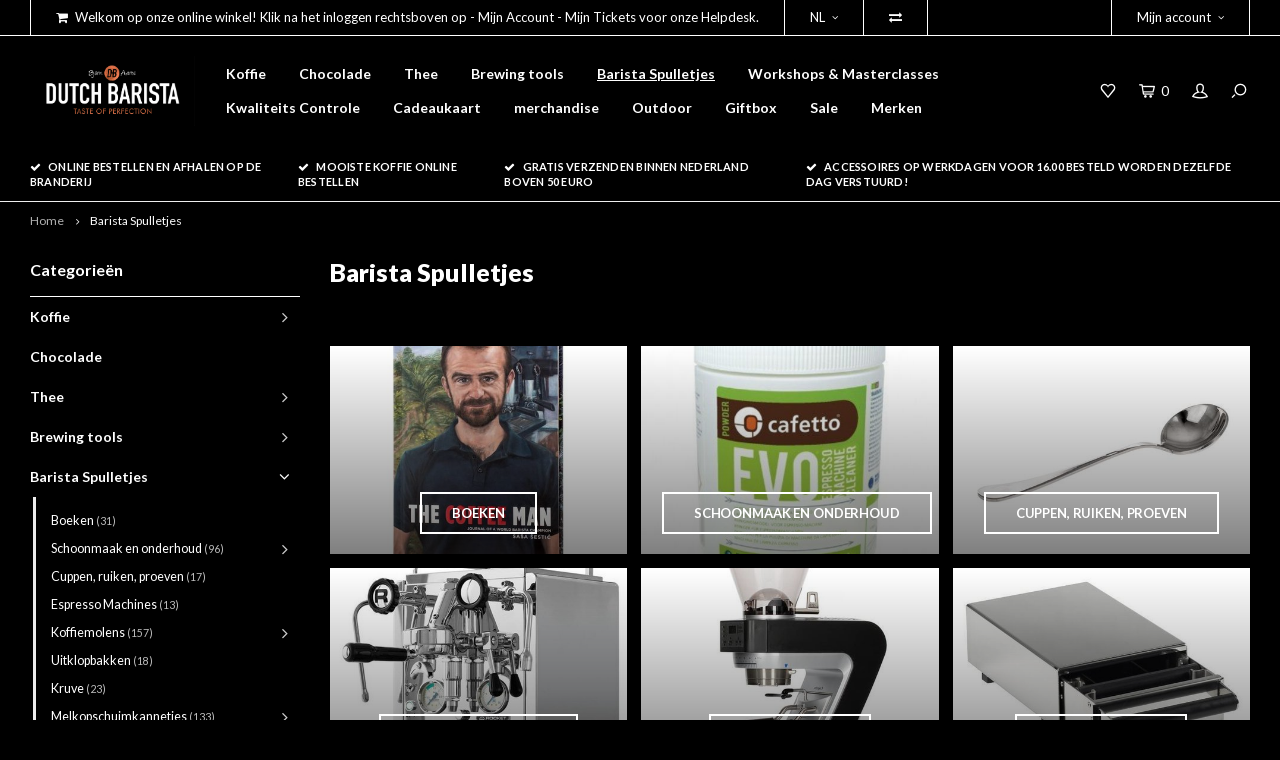

--- FILE ---
content_type: text/html;charset=utf-8
request_url: https://www.baristasite.com/nl/barista-spulletjes/
body_size: 10123
content:
<!DOCTYPE html>
<html lang="nl">
  <head>
    
        
    <meta charset="utf-8"/>
<!-- [START] 'blocks/head.rain' -->
<!--

  (c) 2008-2026 Lightspeed Netherlands B.V.
  http://www.lightspeedhq.com
  Generated: 24-01-2026 @ 20:41:05

-->
<link rel="canonical" href="https://www.baristasite.com/nl/barista-spulletjes/"/>
<link rel="alternate" href="https://www.baristasite.com/nl/index.rss" type="application/rss+xml" title="Nieuwe producten"/>
<meta name="robots" content="noodp,noydir"/>
<meta property="og:url" content="https://www.baristasite.com/nl/barista-spulletjes/?source=facebook"/>
<meta property="og:site_name" content="Baristasite.com"/>
<meta property="og:title" content="Barista Spulletjes"/>
<meta property="og:description" content="Baristasite.com is de online winkel van &quot;Dutch Barista&quot;  voor professionele baristas en alle andere koffie, thee en chocolade liefhebbers."/>
<!--[if lt IE 9]>
<script src="https://cdn.webshopapp.com/assets/html5shiv.js?2025-02-20"></script>
<![endif]-->
<!-- [END] 'blocks/head.rain' -->
    <title>Barista Spulletjes - Baristasite.com</title>
    <meta name="description" content="Baristasite.com is de online winkel van &quot;Dutch Barista&quot;  voor professionele baristas en alle andere koffie, thee en chocolade liefhebbers." />
    <meta name="keywords" content="Barista, Spulletjes, Maastricht, Limburg, Netherlands, Euregio, Dutch Barista Coffee, Premium Black chocolate, topleaf tea" />
    <meta http-equiv="X-UA-Compatible" content="IE=edge,chrome=1">
    <meta name="viewport" content="width=device-width, initial-scale=1.0">
    <meta name="apple-mobile-web-app-capable" content="yes">
    <meta name="apple-mobile-web-app-status-bar-style" content="black">
    <meta property="fb:app_id" content="966242223397117"/>
    <meta name="viewport" content="width=device-width, initial-scale=1, maximum-scale=1, user-scalable=0"/>

    <link rel="shortcut icon" href="https://cdn.webshopapp.com/shops/272162/themes/155219/assets/favicon.ico?20251110235234" type="image/x-icon" />
    <link href='//fonts.googleapis.com/css?family=Lato:400,300,500,600,700,800,900' rel='stylesheet' type='text/css'>
    <link href='//fonts.googleapis.com/css?family=Lato:400,300,500,600,700,800,900' rel='stylesheet' type='text/css'>
    <link rel="stylesheet" href="https://cdn.webshopapp.com/shops/272162/themes/155219/assets/bootstrap.css?20251212113939" />
    <link rel="stylesheet" href="https://cdn.webshopapp.com/shops/272162/themes/155219/assets/font-awesome-min.css?20251212113939" />
    <link rel="stylesheet" href="https://cdn.webshopapp.com/shops/272162/themes/155219/assets/sm-icons.css?20251212113939" />  
    <link rel="stylesheet" href="https://cdn.webshopapp.com/shops/272162/themes/155219/assets/owl-carousel-min.css?20251212113939" />  
    <link rel="stylesheet" href="https://cdn.webshopapp.com/shops/272162/themes/155219/assets/semantic.css?20251212113939" />  
    <link rel="stylesheet" href="https://cdn.webshopapp.com/shops/272162/themes/155219/assets/jquery-fancybox-min.css?20251212113939" /> 
    <link rel="stylesheet" href="https://cdn.webshopapp.com/shops/272162/themes/155219/assets/style.css?20251212113939" /> 
    <link rel="stylesheet" href="https://cdn.webshopapp.com/shops/272162/themes/155219/assets/settings.css?20251212113939" />  
    <link rel="stylesheet" href="https://cdn.webshopapp.com/assets/gui-2-0.css?2025-02-20" />
    <link rel="stylesheet" href="https://cdn.webshopapp.com/assets/gui-responsive-2-0.css?2025-02-20" />   
    <link rel="stylesheet" href="https://cdn.webshopapp.com/shops/272162/themes/155219/assets/custom.css?20251212113939" />

    <script src="https://cdn.webshopapp.com/assets/jquery-1-9-1.js?2025-02-20"></script>
    <script src="https://cdn.webshopapp.com/assets/jquery-ui-1-10-1.js?2025-02-20"></script>
    <script src="https://cdn.webshopapp.com/shops/272162/themes/155219/assets/jquery-touch.js?20251212113939"></script>
   
    <script src="https://cdn.webshopapp.com/shops/272162/themes/155219/assets/bootstrap.js?20251212113939"></script>
    <script src="https://cdn.webshopapp.com/shops/272162/themes/155219/assets/owl-carousel-min.js?20251212113939"></script>
    <script src="https://cdn.webshopapp.com/shops/272162/themes/155219/assets/semantic.js?20251212113939"></script>
    <script src="https://cdn.webshopapp.com/shops/272162/themes/155219/assets/jquery-fancybox-min.js?20251212113939"></script>
    <script src="https://cdn.webshopapp.com/shops/272162/themes/155219/assets/moment.js?20251212113939"></script>  
    <script src="https://cdn.webshopapp.com/shops/272162/themes/155219/assets/js-cookie.js?20251212113939"></script>
    <script src="https://cdn.webshopapp.com/shops/272162/themes/155219/assets/jquery-countdown-min.js?20251212113939"></script>
    <script src="https://cdn.webshopapp.com/shops/272162/themes/155219/assets/global.js?20251212113939"></script>
    
    <script src="https://cdn.webshopapp.com/shops/272162/themes/155219/assets/jcarousel.js?20251212113939"></script>
    <script src="https://cdn.webshopapp.com/assets/gui.js?2025-02-20"></script>
    <script src="https://cdn.webshopapp.com/assets/gui-responsive-2-0.js?2025-02-20"></script>
    
        
    
    <!--[if lt IE 9]>
    <link rel="stylesheet" href="https://cdn.webshopapp.com/shops/272162/themes/155219/assets/style-ie.css?20251212113939" />
    <![endif]-->
  </head>
  <body >
   
         
   <div itemscope itemtype="http://schema.org/BreadcrumbList">
	<div itemprop="itemListElement" itemscope itemtype="http://schema.org/ListItem">
    <a itemprop="item" href="https://www.baristasite.com/nl/"><span itemprop="name" content="Home"></span></a>
    <meta itemprop="position" content="1" />
  </div>
    	<div itemprop="itemListElement" itemscope itemtype="http://schema.org/ListItem">
      <a itemprop="item" href="https://www.baristasite.com/nl/barista-spulletjes/"><span itemprop="name" content="Barista Spulletjes"></span></a>
      <meta itemprop="position" content="2" />
    </div>
  </div>

   <div class="cart-overlay cart"></div>

<div class="cart-side cart">
  <div class="cart-inner">
    
    <div class="cart-title-wrap">
      <div class="cart-title">
        <div class="align">
          <div class="title title-font align-middle">Winkelwagen</div>
          <div class="items text-right align-middle"><span class="item-qty">0</span> artikelen</div>
        </div>
      </div>
      <div class="close-cart">
        <div class="align align-100">
          <div class="align-middle">
            <i class="fa fa-close"></i></div>
          </div>
        </div>
    </div>
    
    <div class="cart-body">
      
        
      <div class="no-cart-products">Geen producten gevonden...</div>
      
    </div>
    
        
  </div>
</div>   <div class="cart-overlay wishlist"></div>

<div class="cart-side wishlist">
  <div class="cart-inner">
    
    <div class="cart-title-wrap">
      <div class="cart-title">
        <div class="align">
          <div class="title title-font align-middle">Verlanglijst</div>
          <div class="items text-right align-middle"><span class="item-qty"></span> artikelen</div>
        </div>
      </div>
      <div class="close-cart">
        <div class="align align-100">
          <div class="align-middle">
            <i class="fa fa-close"></i></div>
          </div>
        </div>
    </div>
    
    <div class="cart-body">
      
      <div class="cart-products">
        <table>
          
        </table>
      </div>
      
            <div class="no-cart-products">U moet ingelogd zijn om deze functie te gebruiken....</div>
            
    </div>
    
  </div>
</div>   <div class="mobile-menu-overlay menu"></div>

<div class="mobile-menu cart">
  <div class="mobile-menu-inner">
    
  <div class="logo large align-middle">
    <a href="https://www.baristasite.com/nl/">
            <img src="https://cdn.webshopapp.com/shops/272162/themes/155219/assets/mobile-menu-logo.png?20251212113939" alt="Baristasite.com">
          </a>
  </div>
  
    <ul class="sub-menu">
              	<li>
        	<a href="#login-popup" data-fancybox><i class="fa fa-user before"></i>Inloggen</a>
        </li>
            </ul>
    
   <ul>
          <li class=""><a class="normal-link" href="https://www.baristasite.com/nl/koffie/"><i class="fa fa-circle-o before"></i>Koffie</a><span class="more-cats"><i class="fa fa-angle-right"></i></span>              <ul class="">
                    <li class=""><a class="normal-link" href="https://www.baristasite.com/nl/koffie/alle-koffie/">alle koffie</a>
            
          </li>
                    <li class=""><a class="normal-link" href="https://www.baristasite.com/nl/koffie/speciale-edities-cadeaudozen/">speciale edities &amp; cadeaudozen</a>
            
          </li>
                    <li class=""><a class="normal-link" href="https://www.baristasite.com/nl/koffie/melanges/">melanges</a>
            
          </li>
                  </ul>
            </li>
          <li class=""><a class="normal-link" href="https://www.baristasite.com/nl/chocolade/"><i class="fa fa-circle-o before"></i>Chocolade</a>            </li>
          <li class=""><a class="normal-link" href="https://www.baristasite.com/nl/thee/"><i class="fa fa-circle-o before"></i>Thee</a><span class="more-cats"><i class="fa fa-angle-right"></i></span>              <ul class="">
                    <li class=""><a class="normal-link" href="https://www.baristasite.com/nl/thee/thee/"> Thee</a>
            
          </li>
                    <li class=""><a class="normal-link" href="https://www.baristasite.com/nl/thee/thee-accessoires/">Thee accessoires</a><span class="more-cats"><i class="fa fa-angle-right"></i></span>
                          <ul class="">
                                <li class=""><a class="normal-link" href="https://www.baristasite.com/nl/thee/thee-accessoires/theezeefjes-en-filters/">theezeefjes en filters</a></li>
                                <li class=""><a class="normal-link" href="https://www.baristasite.com/nl/thee/thee-accessoires/weegschalen-accessoires/">weegschalen &amp;  accessoires</a></li>
                                <li class=""><a class="normal-link" href="https://www.baristasite.com/nl/thee/thee-accessoires/theeglazen-en-bekers/">Theeglazen en bekers</a></li>
                                <li class=""><a class="normal-link" href="https://www.baristasite.com/nl/thee/thee-accessoires/bewaarbus/">bewaarbus</a></li>
                                <li class=""><a class="normal-link" href="https://www.baristasite.com/nl/thee/thee-accessoires/tea-infuseerpotjes/">Tea infuseerpotjes</a></li>
                                <li class=""><a class="normal-link" href="https://www.baristasite.com/nl/thee/thee-accessoires/matcha-accessories/">Matcha accessories</a></li>
                                <li class=""><a class="normal-link" href="https://www.baristasite.com/nl/thee/thee-accessoires/thee-kop/">thee kop</a></li>
                              </ul>
            
          </li>
                    <li class=""><a class="normal-link" href="https://www.baristasite.com/nl/thee/keteltjes/">keteltjes</a><span class="more-cats"><i class="fa fa-angle-right"></i></span>
                          <ul class="">
                                <li class=""><a class="normal-link" href="https://www.baristasite.com/nl/thee/keteltjes/elektrische-ketels/">Elektrische ketels</a></li>
                                <li class=""><a class="normal-link" href="https://www.baristasite.com/nl/thee/keteltjes/handmatig/">Handmatig</a></li>
                              </ul>
            
          </li>
                    <li class=""><a class="normal-link" href="https://www.baristasite.com/nl/thee/waterfilter-kannen/">waterfilter kannen</a>
            
          </li>
                    <li class=""><a class="normal-link" href="https://www.baristasite.com/nl/thee/theepotten/">Theepotten</a>
            
          </li>
                    <li class=""><a class="normal-link" href="https://www.baristasite.com/nl/thee/theebekers/">theebekers</a>
            
          </li>
                    <li class=""><a class="normal-link" href="https://www.baristasite.com/nl/thee/cold-brew/">Cold brew</a>
            
          </li>
                  </ul>
            </li>
          <li class=""><a class="normal-link" href="https://www.baristasite.com/nl/brewing-tools/"><i class="fa fa-circle-o before"></i>Brewing tools</a><span class="more-cats"><i class="fa fa-angle-right"></i></span>              <ul class="">
                    <li class=""><a class="normal-link" href="https://www.baristasite.com/nl/brewing-tools/boeken/">Boeken</a>
            
          </li>
                    <li class=""><a class="normal-link" href="https://www.baristasite.com/nl/brewing-tools/origami/">Origami</a>
            
          </li>
                    <li class=""><a class="normal-link" href="https://www.baristasite.com/nl/brewing-tools/filterhouder-combinaties/">Filterhouder combinaties</a><span class="more-cats"><i class="fa fa-angle-right"></i></span>
                          <ul class="">
                                <li class=""><a class="normal-link" href="https://www.baristasite.com/nl/brewing-tools/filterhouder-combinaties/cafetiere/">Cafetiere</a></li>
                                <li class=""><a class="normal-link" href="https://www.baristasite.com/nl/brewing-tools/filterhouder-combinaties/mokkapot/">Mokkapot</a></li>
                                <li class=""><a class="normal-link" href="https://www.baristasite.com/nl/brewing-tools/filterhouder-combinaties/aeropress/">aeropress</a></li>
                                <li class=""><a class="normal-link" href="https://www.baristasite.com/nl/brewing-tools/filterhouder-combinaties/chemex/">chemex</a></li>
                                <li class=""><a class="normal-link" href="https://www.baristasite.com/nl/brewing-tools/filterhouder-combinaties/hario/">hario</a></li>
                                <li class=""><a class="normal-link" href="https://www.baristasite.com/nl/brewing-tools/filterhouder-combinaties/kalita/">kalita</a></li>
                                <li class=""><a class="normal-link" href="https://www.baristasite.com/nl/brewing-tools/filterhouder-combinaties/syphon/">Syphon</a></li>
                                <li class=""><a class="normal-link" href="https://www.baristasite.com/nl/brewing-tools/filterhouder-combinaties/loveramics/">Loveramics</a></li>
                              </ul>
            
          </li>
                    <li class=""><a class="normal-link" href="https://www.baristasite.com/nl/brewing-tools/koffie-machines/">Koffie Machines</a>
            
          </li>
                    <li class=""><a class="normal-link" href="https://www.baristasite.com/nl/brewing-tools/cuppen-ruiken-proeven/">Cuppen, ruiken, proeven</a><span class="more-cats"><i class="fa fa-angle-right"></i></span>
                          <ul class="">
                                <li class=""><a class="normal-link" href="https://www.baristasite.com/nl/brewing-tools/cuppen-ruiken-proeven/cuppinglepels/">cuppinglepels</a></li>
                                <li class=""><a class="normal-link" href="https://www.baristasite.com/nl/brewing-tools/cuppen-ruiken-proeven/cuppingbowls/">cuppingbowls</a></li>
                                <li class=""><a class="normal-link" href="https://www.baristasite.com/nl/brewing-tools/cuppen-ruiken-proeven/cuppingaccessoires/">cuppingaccessoires</a></li>
                              </ul>
            
          </li>
                    <li class=""><a class="normal-link" href="https://www.baristasite.com/nl/brewing-tools/filterhouders-en-toebehoren/">Filterhouders en toebehoren</a><span class="more-cats"><i class="fa fa-angle-right"></i></span>
                          <ul class="">
                                <li class=""><a class="normal-link" href="https://www.baristasite.com/nl/brewing-tools/filterhouders-en-toebehoren/kalita/">Kalita</a></li>
                                <li class=""><a class="normal-link" href="https://www.baristasite.com/nl/brewing-tools/filterhouders-en-toebehoren/orphan/">Orphan</a></li>
                                <li class=""><a class="normal-link" href="https://www.baristasite.com/nl/brewing-tools/filterhouders-en-toebehoren/brewista/">Brewista</a></li>
                                <li class=""><a class="normal-link" href="https://www.baristasite.com/nl/brewing-tools/filterhouders-en-toebehoren/gabi-glowbeans/">Gabi Glowbeans</a></li>
                                <li class=""><a class="normal-link" href="https://www.baristasite.com/nl/brewing-tools/filterhouders-en-toebehoren/saint-anthony-industries/">Saint Anthony Industries</a></li>
                                <li class=""><a class="normal-link" href="https://www.baristasite.com/nl/brewing-tools/filterhouders-en-toebehoren/dripstations/">Dripstations</a></li>
                                <li class=""><a class="normal-link" href="https://www.baristasite.com/nl/brewing-tools/filterhouders-en-toebehoren/hario/">Hario</a></li>
                                <li class=""><a class="normal-link" href="https://www.baristasite.com/nl/brewing-tools/filterhouders-en-toebehoren/melitta/">Melitta</a></li>
                                <li class=""><a class="normal-link" href="https://www.baristasite.com/nl/brewing-tools/filterhouders-en-toebehoren/loveramics/">Loveramics</a></li>
                                <li class=""><a class="normal-link" href="https://www.baristasite.com/nl/brewing-tools/filterhouders-en-toebehoren/timemore/">Timemore</a></li>
                              </ul>
            
          </li>
                    <li class=""><a class="normal-link" href="https://www.baristasite.com/nl/brewing-tools/koffie-filters/">koffie filters</a><span class="more-cats"><i class="fa fa-angle-right"></i></span>
                          <ul class="">
                                <li class=""><a class="normal-link" href="https://www.baristasite.com/nl/brewing-tools/koffie-filters/hario/">hario</a></li>
                                <li class=""><a class="normal-link" href="https://www.baristasite.com/nl/brewing-tools/koffie-filters/chemex/">chemex</a></li>
                                <li class=""><a class="normal-link" href="https://www.baristasite.com/nl/brewing-tools/koffie-filters/kalita/">kalita</a></li>
                                <li class=""><a class="normal-link" href="https://www.baristasite.com/nl/brewing-tools/koffie-filters/aeropress/">aeropress</a></li>
                                <li class=""><a class="normal-link" href="https://www.baristasite.com/nl/brewing-tools/koffie-filters/glowbeans/">glowbeans</a></li>
                                <li class=""><a class="normal-link" href="https://www.baristasite.com/nl/brewing-tools/koffie-filters/brewista/">brewista</a></li>
                                <li class=""><a class="normal-link" href="https://www.baristasite.com/nl/brewing-tools/koffie-filters/toddy/">Toddy</a></li>
                                <li class=""><a class="normal-link" href="https://www.baristasite.com/nl/brewing-tools/koffie-filters/sibarist/">Sibarist</a></li>
                                <li class=""><a class="normal-link" href="https://www.baristasite.com/nl/brewing-tools/koffie-filters/timemore/">Timemore</a></li>
                              </ul>
            
          </li>
                    <li class=""><a class="normal-link" href="https://www.baristasite.com/nl/brewing-tools/koffiemolens/">Koffiemolens</a><span class="more-cats"><i class="fa fa-angle-right"></i></span>
                          <ul class="">
                                <li class=""><a class="normal-link" href="https://www.baristasite.com/nl/brewing-tools/koffiemolens/handmolens/">Handmolens</a></li>
                                <li class=""><a class="normal-link" href="https://www.baristasite.com/nl/brewing-tools/koffiemolens/electrische-molens/">Electrische molens</a></li>
                                <li class=""><a class="normal-link" href="https://www.baristasite.com/nl/brewing-tools/koffiemolens/onderdelen-en-accessoires-molen/">Onderdelen en accessoires molen</a></li>
                              </ul>
            
          </li>
                    <li class=""><a class="normal-link" href="https://www.baristasite.com/nl/brewing-tools/ketels/">Ketels</a><span class="more-cats"><i class="fa fa-angle-right"></i></span>
                          <ul class="">
                                <li class=""><a class="normal-link" href="https://www.baristasite.com/nl/brewing-tools/ketels/electrische-ketels/">Electrische ketels</a></li>
                                <li class=""><a class="normal-link" href="https://www.baristasite.com/nl/brewing-tools/ketels/schenkkannetjes/">schenkkannetjes</a></li>
                              </ul>
            
          </li>
                    <li class=""><a class="normal-link" href="https://www.baristasite.com/nl/brewing-tools/kruve/">Kruve</a><span class="more-cats"><i class="fa fa-angle-right"></i></span>
                          <ul class="">
                                <li class=""><a class="normal-link" href="https://www.baristasite.com/nl/brewing-tools/kruve/zeven/">Zeven</a></li>
                                <li class=""><a class="normal-link" href="https://www.baristasite.com/nl/brewing-tools/kruve/kruve/">Kruve</a></li>
                              </ul>
            
          </li>
                    <li class=""><a class="normal-link" href="https://www.baristasite.com/nl/brewing-tools/waterfilters/">Waterfilters</a>
            
          </li>
                    <li class=""><a class="normal-link" href="https://www.baristasite.com/nl/brewing-tools/weegschalen-timers/">Weegschalen &amp; Timers</a><span class="more-cats"><i class="fa fa-angle-right"></i></span>
                          <ul class="">
                                <li class=""><a class="normal-link" href="https://www.baristasite.com/nl/brewing-tools/weegschalen-timers/rhinowares/">Rhinowares</a></li>
                                <li class=""><a class="normal-link" href="https://www.baristasite.com/nl/brewing-tools/weegschalen-timers/hario/">Hario</a></li>
                                <li class=""><a class="normal-link" href="https://www.baristasite.com/nl/brewing-tools/weegschalen-timers/acaia/">Acaia</a></li>
                                <li class=""><a class="normal-link" href="https://www.baristasite.com/nl/brewing-tools/weegschalen-timers/baristaspace/">Baristaspace</a></li>
                                <li class=""><a class="normal-link" href="https://www.baristasite.com/nl/brewing-tools/weegschalen-timers/on-balance/">On Balance</a></li>
                                <li class=""><a class="normal-link" href="https://www.baristasite.com/nl/brewing-tools/weegschalen-timers/timemore/">Timemore</a></li>
                              </ul>
            
          </li>
                    <li class=""><a class="normal-link" href="https://www.baristasite.com/nl/brewing-tools/serveerkan/">Serveerkan</a>
            
          </li>
                    <li class=""><a class="normal-link" href="https://www.baristasite.com/nl/brewing-tools/overige-accessoires/">Overige Accessoires</a>
            
          </li>
                    <li class=""><a class="normal-link" href="https://www.baristasite.com/nl/brewing-tools/reisflessen-bekers/">Reisflessen &amp; Bekers</a>
            
          </li>
                    <li class=""><a class="normal-link" href="https://www.baristasite.com/nl/brewing-tools/bewaarbus/">bewaarbus</a>
            
          </li>
                    <li class=""><a class="normal-link" href="https://www.baristasite.com/nl/brewing-tools/waterkannen/">Waterkannen</a>
            
          </li>
                  </ul>
            </li>
          <li class="active"><a class="normal-link" href="https://www.baristasite.com/nl/barista-spulletjes/"><i class="fa fa-circle-o before"></i>Barista Spulletjes</a><span class="more-cats"><i class="fa fa-angle-right"></i></span>              <ul class=" active">
                    <li class=""><a class="normal-link" href="https://www.baristasite.com/nl/barista-spulletjes/boeken/">Boeken</a>
            
          </li>
                    <li class=""><a class="normal-link" href="https://www.baristasite.com/nl/barista-spulletjes/schoonmaak-en-onderhoud/">Schoonmaak en onderhoud</a><span class="more-cats"><i class="fa fa-angle-right"></i></span>
                          <ul class="">
                                <li class=""><a class="normal-link" href="https://www.baristasite.com/nl/barista-spulletjes/schoonmaak-en-onderhoud/schoonmaak-accessoires/">Schoonmaak &amp; Accessoires</a></li>
                                <li class=""><a class="normal-link" href="https://www.baristasite.com/nl/barista-spulletjes/schoonmaak-en-onderhoud/onderhoud/">Onderhoud</a></li>
                              </ul>
            
          </li>
                    <li class=""><a class="normal-link" href="https://www.baristasite.com/nl/barista-spulletjes/cuppen-ruiken-proeven/">Cuppen, ruiken, proeven</a>
            
          </li>
                    <li class=""><a class="normal-link" href="https://www.baristasite.com/nl/barista-spulletjes/espresso-machines/">Espresso Machines</a>
            
          </li>
                    <li class=""><a class="normal-link" href="https://www.baristasite.com/nl/barista-spulletjes/koffiemolens/">Koffiemolens</a><span class="more-cats"><i class="fa fa-angle-right"></i></span>
                          <ul class="">
                                <li class=""><a class="normal-link" href="https://www.baristasite.com/nl/barista-spulletjes/koffiemolens/electrische-molens/">Electrische molens</a></li>
                                <li class=""><a class="normal-link" href="https://www.baristasite.com/nl/barista-spulletjes/koffiemolens/hand-molens/">hand molens</a></li>
                              </ul>
            
          </li>
                    <li class=""><a class="normal-link" href="https://www.baristasite.com/nl/barista-spulletjes/uitklopbakken/">Uitklopbakken</a>
            
          </li>
                    <li class=""><a class="normal-link" href="https://www.baristasite.com/nl/barista-spulletjes/kruve/">Kruve</a>
            
          </li>
                    <li class=""><a class="normal-link" href="https://www.baristasite.com/nl/barista-spulletjes/melkopschuimkannetjes/">Melkopschuimkannetjes</a><span class="more-cats"><i class="fa fa-angle-right"></i></span>
                          <ul class="">
                                <li class=""><a class="normal-link" href="https://www.baristasite.com/nl/barista-spulletjes/melkopschuimkannetjes/motta/">Motta</a></li>
                                <li class=""><a class="normal-link" href="https://www.baristasite.com/nl/barista-spulletjes/melkopschuimkannetjes/rhinowares/">Rhinowares</a></li>
                                <li class=""><a class="normal-link" href="https://www.baristasite.com/nl/barista-spulletjes/melkopschuimkannetjes/joefrex/">Joefrex</a></li>
                                <li class=""><a class="normal-link" href="https://www.baristasite.com/nl/barista-spulletjes/melkopschuimkannetjes/baristaspace/">BaristaSpace</a></li>
                                <li class=""><a class="normal-link" href="https://www.baristasite.com/nl/barista-spulletjes/melkopschuimkannetjes/barista-co/">Barista &amp; Co</a></li>
                                <li class=""><a class="normal-link" href="https://www.baristasite.com/nl/barista-spulletjes/melkopschuimkannetjes/thermometers/">Thermometers</a></li>
                                <li class=""><a class="normal-link" href="https://www.baristasite.com/nl/barista-spulletjes/melkopschuimkannetjes/fellow/">Fellow</a></li>
                                <li class=""><a class="normal-link" href="https://www.baristasite.com/nl/barista-spulletjes/melkopschuimkannetjes/espresso-gear/">Espresso Gear</a></li>
                              </ul>
            
          </li>
                    <li class=""><a class="normal-link" href="https://www.baristasite.com/nl/barista-spulletjes/porselein-glaswerk/">Porselein &amp; Glaswerk</a>
            
          </li>
                    <li class=""><a class="normal-link" href="https://www.baristasite.com/nl/barista-spulletjes/waterfilters/">Waterfilters</a>
            
          </li>
                    <li class=""><a class="normal-link" href="https://www.baristasite.com/nl/barista-spulletjes/weegschalen-timers/">Weegschalen &amp; Timers</a><span class="more-cats"><i class="fa fa-angle-right"></i></span>
                          <ul class="">
                                <li class=""><a class="normal-link" href="https://www.baristasite.com/nl/barista-spulletjes/weegschalen-timers/acaia/">Acaia</a></li>
                                <li class=""><a class="normal-link" href="https://www.baristasite.com/nl/barista-spulletjes/weegschalen-timers/hario/">hario</a></li>
                                <li class=""><a class="normal-link" href="https://www.baristasite.com/nl/barista-spulletjes/weegschalen-timers/barista-space/">Barista Space</a></li>
                                <li class=""><a class="normal-link" href="https://www.baristasite.com/nl/barista-spulletjes/weegschalen-timers/rhinowares/">Rhinowares</a></li>
                              </ul>
            
          </li>
                    <li class=""><a class="normal-link" href="https://www.baristasite.com/nl/barista-spulletjes/tampers-toebehoren/">Tampers &amp; Toebehoren</a><span class="more-cats"><i class="fa fa-angle-right"></i></span>
                          <ul class="">
                                <li class=""><a class="normal-link" href="https://www.baristasite.com/nl/barista-spulletjes/tampers-toebehoren/tampers/">tampers</a></li>
                                <li class=""><a class="normal-link" href="https://www.baristasite.com/nl/barista-spulletjes/tampers-toebehoren/tamping-houders/">tamping houders</a></li>
                                <li class=""><a class="normal-link" href="https://www.baristasite.com/nl/barista-spulletjes/tampers-toebehoren/tampingmat/">tampingmat</a></li>
                                <li class=""><a class="normal-link" href="https://www.baristasite.com/nl/barista-spulletjes/tampers-toebehoren/levelingtools/">Levelingtools</a></li>
                              </ul>
            
          </li>
                    <li class=""><a class="normal-link" href="https://www.baristasite.com/nl/barista-spulletjes/overige-accessoires/">Overige Accessoires</a>
            
          </li>
                    <li class=""><a class="normal-link" href="https://www.baristasite.com/nl/barista-spulletjes/reisflessen-bekers/">Reisflessen &amp; Bekers</a>
            
          </li>
                    <li class=""><a class="normal-link" href="https://www.baristasite.com/nl/barista-spulletjes/doseren/">Doseren</a>
            
          </li>
                    <li class=""><a class="normal-link" href="https://www.baristasite.com/nl/barista-spulletjes/porta-filters-accessoires/">Porta Filters &amp;accessoires</a>
            
          </li>
                    <li class=""><a class="normal-link" href="https://www.baristasite.com/nl/barista-spulletjes/bewaarbussen/">Bewaarbussen</a>
            
          </li>
                  </ul>
            </li>
          <li class=""><a class="normal-link" href="https://www.baristasite.com/nl/workshops-masterclasses/"><i class="fa fa-circle-o before"></i>Workshops &amp; Masterclasses</a>            </li>
          <li class=""><a class="normal-link" href="https://www.baristasite.com/nl/kwaliteits-controle/"><i class="fa fa-circle-o before"></i>Kwaliteits Controle</a><span class="more-cats"><i class="fa fa-angle-right"></i></span>              <ul class="">
                    <li class=""><a class="normal-link" href="https://www.baristasite.com/nl/kwaliteits-controle/refractometers/">Refractometers</a>
            
          </li>
                    <li class=""><a class="normal-link" href="https://www.baristasite.com/nl/kwaliteits-controle/roasting-tools/">Roasting Tools</a>
            
          </li>
                    <li class=""><a class="normal-link" href="https://www.baristasite.com/nl/kwaliteits-controle/cupping/">Cupping</a>
            
          </li>
                  </ul>
            </li>
          <li class=""><a class="normal-link" href="https://www.baristasite.com/nl/cadeaukaart/"><i class="fa fa-circle-o before"></i>Cadeaukaart</a>            </li>
          <li class=""><a class="normal-link" href="https://www.baristasite.com/nl/merchandise/"><i class="fa fa-circle-o before"></i>merchandise</a>            </li>
          <li class=""><a class="normal-link" href="https://www.baristasite.com/nl/outdoor/"><i class="fa fa-circle-o before"></i>Outdoor</a>            </li>
          <li class=""><a class="normal-link" href="https://www.baristasite.com/nl/giftbox/"><i class="fa fa-circle-o before"></i>Giftbox</a>            </li>
          <li class=""><a class="normal-link" href="https://www.baristasite.com/nl/sale/"><i class="fa fa-circle-o before"></i>Sale </a>            </li>
                  <li class=""><a href="https://www.baristasite.com/nl/brands/"><i class="fa fa-circle-o before"></i>Merken</a></li>
        </ul>
    
    <ul class="sub-menu">
            <li>
        <a href="javascript:;"><i class="fa fa-flag before"></i>Nederlands</a><span class="more-cats"><i class="fa fa-angle-right"></i></span>
        <ul>
        	          <li><a href="https://www.baristasite.com/nl/">Nederlands</a></li>
                    <li><a href="https://www.baristasite.com/en/">English</a></li>
                  </ul>
      </li>
                        <li>
        <a href="https://www.baristasite.com/nl/compare/"><i class="fa fa-exchange before"></i>Vergelijk producten</a>
      </li>
                  <li>
      	        <a href="#login-popup" data-fancybox>
                  <i class="fa fa-heart-o before"></i> Verlanglijst
        </a>
      </li>
          </ul>
    
    
    	
  </div>
</div>   <div id="login-popup">
  
<div class="col">
  <div class="title-wrap">
    <div class="title title-font">Inloggen</div>
    <div class="subtitle">Als u een account bij ons heeft, meld u dan aan.</div>
  </div>
<form class="formLogin" id="formLogin" action="https://www.baristasite.com/nl/account/loginPost/?return=https%3A%2F%2Fwww.baristasite.com%2Fnl%2Fbarista-spulletjes%2F" method="post">
  <input type="hidden" name="key" value="e555654cadf92b77e1fd4334c2d040fc" />
  <input type="hidden" name="type" value="login" />
  <input type="text" name="email" id="formLoginEmail" value="" placeholder="E-mailadres" />
  <input type="password" name="password" id="formLoginPassword" value="" placeholder="Wachtwoord"/>
  <div class="buttons">
      <a class="btn" href="#" onclick="$('#formLogin').submit(); return false;" title="Inloggen">Inloggen</a>
       <a class="forgot-pw" href="https://www.baristasite.com/nl/account/password/">Wachtwoord vergeten?</a>
  </div>
  </form>
  </div>
  
  <div class="col last">
      <div class="title-wrap">
        <div class="title title-font">Registreren</div>
        <div class="subtitle">Door een account aan te maken in deze winkel kunt u het betalingsproces sneller doorlopen, meerdere adressen opslaan, bestellingen bekijken en volgen en meer.</div>
        <div class="buttons">
          <a class="btn" href="https://www.baristasite.com/nl/account/register/" title="Account aanmaken">Account aanmaken</a>
      </div>
      </div>
    </div>
  
</div>
<header id="header" class="menu-in-header">
  
    <div class="topbar body-wrap">
    <div class="container-wide">
      <div class="align">
        
        <div class="align-middle text-left">
          <ul><li class="phone"><span class="inner"><i class="fa fa-shopping-cart left-icon"></i>Welkom op onze online winkel! Klik na het inloggen rechtsboven op - Mijn Account - Mijn Tickets voor onze Helpdesk.</span></li><li class="hidden-xs"><a href="javascript:;">NL<i class="fa fa-angle-down right-icon arrow"></i></a><ul><li><a href="https://www.baristasite.com/nl/go/category/7989698">NL</a></li><li><a href="https://www.baristasite.com/en/go/category/7989698">EN</a></li></ul></li><li class="hidden-xs"><a href="https://www.baristasite.com/nl/compare/"><i class="fa fa-exchange"></i></a></li></ul>        </div>
        
        <div class="align-middle text-right">
          
          <ul><li><a href="https://www.baristasite.com/nl/account/">Mijn account<i class="fa fa-angle-down right-icon arrow"></i></a></li></ul>          
        </div>

      </div>
    </div>
  </div>
    
  <div class="main-header body-wrap">
    <div class="container-wide">
      <div class="align">
        
        <div class="menu-button align-middle hidden-md hidden-lg">
          <a class="open-menu">
            <ul>
              <li></li>
              <li></li>
              <li></li>
              <li>menu</li>
            </ul>
          </a>
        </div>
        
        <div class="logo large align-middle">
          <a href="https://www.baristasite.com/nl/">
                        <img src="https://cdn.webshopapp.com/shops/272162/themes/155219/v/2708274/assets/logo.png?20251030122422" alt="Baristasite.com">
                      </a>
        </div>
        
                <div class="main-menu align-middle hidden-sm hidden-xs">
          <ul>
                        <li class=""><a href="https://www.baristasite.com/nl/koffie/">Koffie</a></li>
                        <li class=""><a href="https://www.baristasite.com/nl/chocolade/">Chocolade</a></li>
                        <li class=""><a href="https://www.baristasite.com/nl/thee/">Thee</a></li>
                        <li class=""><a href="https://www.baristasite.com/nl/brewing-tools/">Brewing tools</a></li>
                        <li class="active"><a href="https://www.baristasite.com/nl/barista-spulletjes/">Barista Spulletjes</a></li>
                        <li class=""><a href="https://www.baristasite.com/nl/workshops-masterclasses/">Workshops &amp; Masterclasses</a></li>
                        <li class=""><a href="https://www.baristasite.com/nl/kwaliteits-controle/">Kwaliteits Controle</a></li>
                        <li class=""><a href="https://www.baristasite.com/nl/cadeaukaart/">Cadeaukaart</a></li>
                        <li class=""><a href="https://www.baristasite.com/nl/merchandise/">merchandise</a></li>
                        <li class=""><a href="https://www.baristasite.com/nl/outdoor/">Outdoor</a></li>
                        <li class=""><a href="https://www.baristasite.com/nl/giftbox/">Giftbox</a></li>
                        <li class=""><a href="https://www.baristasite.com/nl/sale/">Sale </a></li>
                                                <li class=""><a href="https://www.baristasite.com/nl/brands/">Merken</a></li>
                      </ul>
        </div>
                
                
        <div class="icons align-middle text-right">
          <ul>
                        <li class="wishlist-header hidden-xs" title="Verlanglijst">
                            <a href="#login-popup" data-fancybox>
                              <span class="icon"><i class="sm-icon sm-heart"></i></span>
                <span class="text hidden"></span>
              </a>
            </li>
                        <li class="cart-header" title="Winkelwagen">
              <a class="open-cart" href="javascript:;">
                <span class="icon"><i class="sm-icon sm-cart"></i></span>
                <span class="text">0</span>
              </a>
            </li>
            <li class="account-header hidden-xs" title="Mijn account">
                            <a href="#login-popup" data-fancybox>
                <span class="icon"><i class="sm-icon sm-user-outline"></i></span>
              </a>
                          </li>
            <li class="" title="Zoeken">
              <a class="open-search" href="javascript:;">
                <span class="icon"><i class="sm-icon sm-zoom"></i></span>
              </a>
            </li>
          </ul>
        </div>
          
      </div>
    </div>
    
    <div class="search-bar">
      <form action="https://www.baristasite.com/nl/search/" method="get" id="formSearch">
        <div class="container-wide relative">
          <input type="text" name="q" autocomplete="off"  value="" placeholder="Zoeken..."/>
          <span onclick="$('#formSearch').submit();" title="Zoeken" class="icon"><i class="sm-icon sm-zoom"></i></span>
        </div>
        
        <div class="autocomplete">
          <div class="container-wide">
            <div class="search-products products-livesearch row"></div>
            <div class="more"><a href="#">Bekijk alle resultaten <span>(0)</span></a></div>
            <div class="notfound">Geen producten gevonden...</div>
          </div>
        </div>
      </form>
    </div>
    
  </div>
    
      
        <div class="header-usp body-wrap">
      <div class="search-overlay"></div>
      <div class="container-wide">
        <ul>
          <li><a><i class="fa fa-check"></i>online bestellen en afhalen op de branderij </a></li>
          <li><a><i class="fa fa-check"></i>mooiste koffie online bestellen</a></li>
          <li><a><i class="fa fa-check"></i>Gratis verzenden binnen nederland boven 50 euro</a></li>
          <li><a><i class="fa fa-check"></i>Accessoires op werkdagen voor 16.00 besteld worden dezelfde dag verstuurd!</a></li>
        </ul>
      </div>
    </div>
      
</header>    
    <main class="body-wrap">
      <div class="search-overlay"></div>
      <div class="main-content">
        
        <div id="catalog-page">
  <div class="container-wide">
    
    <div class="breadcrumbs">
      <a href="https://www.baristasite.com/nl/" title="Home">Home</a>
           	<i class="fa fa-angle-right"></i><a class="last" href="https://www.baristasite.com/nl/barista-spulletjes/">Barista Spulletjes</a>
          </div>  
    
    <div class="row">
    
            <div class="col-sidebar hidden-xs hidden-sm">
        <div class="sidebar">
  
    	<div class="sb-cats">
      <div class="sidebar-title">Categorieën</div>
      <ul class="sb-cats-wrap">
      	        	<li class=""><a href="https://www.baristasite.com/nl/koffie/">Koffie</a><span class="more-cats"><i class="fa fa-angle-right"></i></span>        		            	<ul class="">
                                	<li class="">
                    <span class="hover-cats"><i class="fa fa-angle-right"></i></span> 
                    <a href="https://www.baristasite.com/nl/koffie/alle-koffie/">alle koffie <small>(74)</small></a>
                                    		                	</li>
                                	<li class="">
                    <span class="hover-cats"><i class="fa fa-angle-right"></i></span> 
                    <a href="https://www.baristasite.com/nl/koffie/speciale-edities-cadeaudozen/">speciale edities &amp; cadeaudozen <small>(2)</small></a>
                                    		                	</li>
                                	<li class="">
                    <span class="hover-cats"><i class="fa fa-angle-right"></i></span> 
                    <a href="https://www.baristasite.com/nl/koffie/melanges/">melanges <small>(4)</small></a>
                                    		                	</li>
                            	</ul>
                    	</li>
                	<li class=""><a href="https://www.baristasite.com/nl/chocolade/">Chocolade</a>        		        	</li>
                	<li class=""><a href="https://www.baristasite.com/nl/thee/">Thee</a><span class="more-cats"><i class="fa fa-angle-right"></i></span>        		            	<ul class="">
                                	<li class="">
                    <span class="hover-cats"><i class="fa fa-angle-right"></i></span> 
                    <a href="https://www.baristasite.com/nl/thee/thee/"> Thee <small>(89)</small></a>
                                    		                	</li>
                                	<li class="">
                    <span class="hover-cats"><i class="fa fa-angle-right"></i></span> 
                    <a href="https://www.baristasite.com/nl/thee/thee-accessoires/">Thee accessoires <small>(159)</small></a>
                    <span class="more-cats"><i class="fa fa-angle-right"></i></span>                		                    <ul class="">
                                            <li class=""><a href="https://www.baristasite.com/nl/thee/thee-accessoires/theezeefjes-en-filters/">theezeefjes en filters <small>(12)</small></a></li>
                                            <li class=""><a href="https://www.baristasite.com/nl/thee/thee-accessoires/weegschalen-accessoires/">weegschalen &amp;  accessoires <small>(28)</small></a></li>
                                            <li class=""><a href="https://www.baristasite.com/nl/thee/thee-accessoires/theeglazen-en-bekers/">Theeglazen en bekers <small>(25)</small></a></li>
                                            <li class=""><a href="https://www.baristasite.com/nl/thee/thee-accessoires/bewaarbus/">bewaarbus <small>(13)</small></a></li>
                                            <li class=""><a href="https://www.baristasite.com/nl/thee/thee-accessoires/tea-infuseerpotjes/">Tea infuseerpotjes <small>(7)</small></a></li>
                                            <li class=""><a href="https://www.baristasite.com/nl/thee/thee-accessoires/matcha-accessories/">Matcha accessories <small>(6)</small></a></li>
                                            <li class=""><a href="https://www.baristasite.com/nl/thee/thee-accessoires/thee-kop/">thee kop <small>(5)</small></a></li>
                            
                    </ul>
                                    	</li>
                                	<li class="">
                    <span class="hover-cats"><i class="fa fa-angle-right"></i></span> 
                    <a href="https://www.baristasite.com/nl/thee/keteltjes/">keteltjes <small>(44)</small></a>
                    <span class="more-cats"><i class="fa fa-angle-right"></i></span>                		                    <ul class="">
                                            <li class=""><a href="https://www.baristasite.com/nl/thee/keteltjes/elektrische-ketels/">Elektrische ketels <small>(21)</small></a></li>
                                            <li class=""><a href="https://www.baristasite.com/nl/thee/keteltjes/handmatig/">Handmatig <small>(21)</small></a></li>
                            
                    </ul>
                                    	</li>
                                	<li class="">
                    <span class="hover-cats"><i class="fa fa-angle-right"></i></span> 
                    <a href="https://www.baristasite.com/nl/thee/waterfilter-kannen/">waterfilter kannen <small>(20)</small></a>
                                    		                	</li>
                                	<li class="">
                    <span class="hover-cats"><i class="fa fa-angle-right"></i></span> 
                    <a href="https://www.baristasite.com/nl/thee/theepotten/">Theepotten <small>(13)</small></a>
                                    		                	</li>
                                	<li class="">
                    <span class="hover-cats"><i class="fa fa-angle-right"></i></span> 
                    <a href="https://www.baristasite.com/nl/thee/theebekers/">theebekers <small>(6)</small></a>
                                    		                	</li>
                                	<li class="">
                    <span class="hover-cats"><i class="fa fa-angle-right"></i></span> 
                    <a href="https://www.baristasite.com/nl/thee/cold-brew/">Cold brew <small>(3)</small></a>
                                    		                	</li>
                            	</ul>
                    	</li>
                	<li class=""><a href="https://www.baristasite.com/nl/brewing-tools/">Brewing tools</a><span class="more-cats"><i class="fa fa-angle-right"></i></span>        		            	<ul class="">
                                	<li class="">
                    <span class="hover-cats"><i class="fa fa-angle-right"></i></span> 
                    <a href="https://www.baristasite.com/nl/brewing-tools/boeken/">Boeken <small>(4)</small></a>
                                    		                	</li>
                                	<li class="">
                    <span class="hover-cats"><i class="fa fa-angle-right"></i></span> 
                    <a href="https://www.baristasite.com/nl/brewing-tools/origami/">Origami <small>(19)</small></a>
                                    		                	</li>
                                	<li class="">
                    <span class="hover-cats"><i class="fa fa-angle-right"></i></span> 
                    <a href="https://www.baristasite.com/nl/brewing-tools/filterhouder-combinaties/">Filterhouder combinaties <small>(284)</small></a>
                    <span class="more-cats"><i class="fa fa-angle-right"></i></span>                		                    <ul class="">
                                            <li class=""><a href="https://www.baristasite.com/nl/brewing-tools/filterhouder-combinaties/cafetiere/">Cafetiere <small>(21)</small></a></li>
                                            <li class=""><a href="https://www.baristasite.com/nl/brewing-tools/filterhouder-combinaties/mokkapot/">Mokkapot <small>(16)</small></a></li>
                                            <li class=""><a href="https://www.baristasite.com/nl/brewing-tools/filterhouder-combinaties/aeropress/">aeropress <small>(49)</small></a></li>
                                            <li class=""><a href="https://www.baristasite.com/nl/brewing-tools/filterhouder-combinaties/chemex/">chemex <small>(20)</small></a></li>
                                            <li class=""><a href="https://www.baristasite.com/nl/brewing-tools/filterhouder-combinaties/hario/">hario <small>(24)</small></a></li>
                                            <li class=""><a href="https://www.baristasite.com/nl/brewing-tools/filterhouder-combinaties/kalita/">kalita <small>(4)</small></a></li>
                                            <li class=""><a href="https://www.baristasite.com/nl/brewing-tools/filterhouder-combinaties/syphon/">Syphon <small>(10)</small></a></li>
                                            <li class=""><a href="https://www.baristasite.com/nl/brewing-tools/filterhouder-combinaties/loveramics/">Loveramics <small>(6)</small></a></li>
                            
                    </ul>
                                    	</li>
                                	<li class="">
                    <span class="hover-cats"><i class="fa fa-angle-right"></i></span> 
                    <a href="https://www.baristasite.com/nl/brewing-tools/koffie-machines/">Koffie Machines <small>(43)</small></a>
                                    		                	</li>
                                	<li class="">
                    <span class="hover-cats"><i class="fa fa-angle-right"></i></span> 
                    <a href="https://www.baristasite.com/nl/brewing-tools/cuppen-ruiken-proeven/">Cuppen, ruiken, proeven <small>(16)</small></a>
                    <span class="more-cats"><i class="fa fa-angle-right"></i></span>                		                    <ul class="">
                                            <li class=""><a href="https://www.baristasite.com/nl/brewing-tools/cuppen-ruiken-proeven/cuppinglepels/">cuppinglepels <small>(10)</small></a></li>
                                            <li class=""><a href="https://www.baristasite.com/nl/brewing-tools/cuppen-ruiken-proeven/cuppingbowls/">cuppingbowls <small>(7)</small></a></li>
                                            <li class=""><a href="https://www.baristasite.com/nl/brewing-tools/cuppen-ruiken-proeven/cuppingaccessoires/">cuppingaccessoires <small>(4)</small></a></li>
                            
                    </ul>
                                    	</li>
                                	<li class="">
                    <span class="hover-cats"><i class="fa fa-angle-right"></i></span> 
                    <a href="https://www.baristasite.com/nl/brewing-tools/filterhouders-en-toebehoren/">Filterhouders en toebehoren <small>(132)</small></a>
                    <span class="more-cats"><i class="fa fa-angle-right"></i></span>                		                    <ul class="">
                                            <li class=""><a href="https://www.baristasite.com/nl/brewing-tools/filterhouders-en-toebehoren/kalita/">Kalita <small>(7)</small></a></li>
                                            <li class=""><a href="https://www.baristasite.com/nl/brewing-tools/filterhouders-en-toebehoren/orphan/">Orphan <small>(2)</small></a></li>
                                            <li class=""><a href="https://www.baristasite.com/nl/brewing-tools/filterhouders-en-toebehoren/brewista/">Brewista <small>(2)</small></a></li>
                                            <li class=""><a href="https://www.baristasite.com/nl/brewing-tools/filterhouders-en-toebehoren/gabi-glowbeans/">Gabi Glowbeans <small>(2)</small></a></li>
                                            <li class=""><a href="https://www.baristasite.com/nl/brewing-tools/filterhouders-en-toebehoren/saint-anthony-industries/">Saint Anthony Industries <small>(4)</small></a></li>
                                            <li class=""><a href="https://www.baristasite.com/nl/brewing-tools/filterhouders-en-toebehoren/dripstations/">Dripstations <small>(8)</small></a></li>
                                            <li class=""><a href="https://www.baristasite.com/nl/brewing-tools/filterhouders-en-toebehoren/hario/">Hario <small>(42)</small></a></li>
                                            <li class=""><a href="https://www.baristasite.com/nl/brewing-tools/filterhouders-en-toebehoren/melitta/">Melitta <small>(1)</small></a></li>
                                            <li class=""><a href="https://www.baristasite.com/nl/brewing-tools/filterhouders-en-toebehoren/loveramics/">Loveramics <small>(6)</small></a></li>
                                            <li class=""><a href="https://www.baristasite.com/nl/brewing-tools/filterhouders-en-toebehoren/timemore/">Timemore <small>(1)</small></a></li>
                            
                    </ul>
                                    	</li>
                                	<li class="">
                    <span class="hover-cats"><i class="fa fa-angle-right"></i></span> 
                    <a href="https://www.baristasite.com/nl/brewing-tools/koffie-filters/">koffie filters <small>(116)</small></a>
                    <span class="more-cats"><i class="fa fa-angle-right"></i></span>                		                    <ul class="">
                                            <li class=""><a href="https://www.baristasite.com/nl/brewing-tools/koffie-filters/hario/">hario <small>(17)</small></a></li>
                                            <li class=""><a href="https://www.baristasite.com/nl/brewing-tools/koffie-filters/chemex/">chemex <small>(9)</small></a></li>
                                            <li class=""><a href="https://www.baristasite.com/nl/brewing-tools/koffie-filters/kalita/">kalita <small>(9)</small></a></li>
                                            <li class=""><a href="https://www.baristasite.com/nl/brewing-tools/koffie-filters/aeropress/">aeropress <small>(7)</small></a></li>
                                            <li class=""><a href="https://www.baristasite.com/nl/brewing-tools/koffie-filters/glowbeans/">glowbeans <small>(2)</small></a></li>
                                            <li class=""><a href="https://www.baristasite.com/nl/brewing-tools/koffie-filters/brewista/">brewista <small>(1)</small></a></li>
                                            <li class=""><a href="https://www.baristasite.com/nl/brewing-tools/koffie-filters/toddy/">Toddy <small>(9)</small></a></li>
                                            <li class=""><a href="https://www.baristasite.com/nl/brewing-tools/koffie-filters/sibarist/">Sibarist <small>(17)</small></a></li>
                                            <li class=""><a href="https://www.baristasite.com/nl/brewing-tools/koffie-filters/timemore/">Timemore <small>(2)</small></a></li>
                            
                    </ul>
                                    	</li>
                                	<li class="">
                    <span class="hover-cats"><i class="fa fa-angle-right"></i></span> 
                    <a href="https://www.baristasite.com/nl/brewing-tools/koffiemolens/">Koffiemolens <small>(170)</small></a>
                    <span class="more-cats"><i class="fa fa-angle-right"></i></span>                		                    <ul class="">
                                            <li class=""><a href="https://www.baristasite.com/nl/brewing-tools/koffiemolens/handmolens/">Handmolens <small>(138)</small></a></li>
                                            <li class=""><a href="https://www.baristasite.com/nl/brewing-tools/koffiemolens/electrische-molens/">Electrische molens <small>(18)</small></a></li>
                                            <li class=""><a href="https://www.baristasite.com/nl/brewing-tools/koffiemolens/onderdelen-en-accessoires-molen/">Onderdelen en accessoires molen <small>(83)</small></a></li>
                            
                    </ul>
                                    	</li>
                                	<li class="">
                    <span class="hover-cats"><i class="fa fa-angle-right"></i></span> 
                    <a href="https://www.baristasite.com/nl/brewing-tools/ketels/">Ketels <small>(75)</small></a>
                    <span class="more-cats"><i class="fa fa-angle-right"></i></span>                		                    <ul class="">
                                            <li class=""><a href="https://www.baristasite.com/nl/brewing-tools/ketels/electrische-ketels/">Electrische ketels <small>(24)</small></a></li>
                                            <li class=""><a href="https://www.baristasite.com/nl/brewing-tools/ketels/schenkkannetjes/">schenkkannetjes <small>(45)</small></a></li>
                            
                    </ul>
                                    	</li>
                                	<li class="">
                    <span class="hover-cats"><i class="fa fa-angle-right"></i></span> 
                    <a href="https://www.baristasite.com/nl/brewing-tools/kruve/">Kruve <small>(24)</small></a>
                    <span class="more-cats"><i class="fa fa-angle-right"></i></span>                		                    <ul class="">
                                            <li class=""><a href="https://www.baristasite.com/nl/brewing-tools/kruve/zeven/">Zeven <small>(14)</small></a></li>
                                            <li class=""><a href="https://www.baristasite.com/nl/brewing-tools/kruve/kruve/">Kruve <small>(20)</small></a></li>
                            
                    </ul>
                                    	</li>
                                	<li class="">
                    <span class="hover-cats"><i class="fa fa-angle-right"></i></span> 
                    <a href="https://www.baristasite.com/nl/brewing-tools/waterfilters/">Waterfilters <small>(22)</small></a>
                                    		                	</li>
                                	<li class="">
                    <span class="hover-cats"><i class="fa fa-angle-right"></i></span> 
                    <a href="https://www.baristasite.com/nl/brewing-tools/weegschalen-timers/">Weegschalen &amp; Timers <small>(54)</small></a>
                    <span class="more-cats"><i class="fa fa-angle-right"></i></span>                		                    <ul class="">
                                            <li class=""><a href="https://www.baristasite.com/nl/brewing-tools/weegschalen-timers/rhinowares/">Rhinowares <small>(4)</small></a></li>
                                            <li class=""><a href="https://www.baristasite.com/nl/brewing-tools/weegschalen-timers/hario/">Hario <small>(5)</small></a></li>
                                            <li class=""><a href="https://www.baristasite.com/nl/brewing-tools/weegschalen-timers/acaia/">Acaia <small>(13)</small></a></li>
                                            <li class=""><a href="https://www.baristasite.com/nl/brewing-tools/weegschalen-timers/baristaspace/">Baristaspace <small>(1)</small></a></li>
                                            <li class=""><a href="https://www.baristasite.com/nl/brewing-tools/weegschalen-timers/on-balance/">On Balance <small>(1)</small></a></li>
                                            <li class=""><a href="https://www.baristasite.com/nl/brewing-tools/weegschalen-timers/timemore/">Timemore <small>(3)</small></a></li>
                            
                    </ul>
                                    	</li>
                                	<li class="">
                    <span class="hover-cats"><i class="fa fa-angle-right"></i></span> 
                    <a href="https://www.baristasite.com/nl/brewing-tools/serveerkan/">Serveerkan <small>(49)</small></a>
                                    		                	</li>
                                	<li class="">
                    <span class="hover-cats"><i class="fa fa-angle-right"></i></span> 
                    <a href="https://www.baristasite.com/nl/brewing-tools/overige-accessoires/">Overige Accessoires <small>(76)</small></a>
                                    		                	</li>
                                	<li class="">
                    <span class="hover-cats"><i class="fa fa-angle-right"></i></span> 
                    <a href="https://www.baristasite.com/nl/brewing-tools/reisflessen-bekers/">Reisflessen &amp; Bekers <small>(52)</small></a>
                                    		                	</li>
                                	<li class="">
                    <span class="hover-cats"><i class="fa fa-angle-right"></i></span> 
                    <a href="https://www.baristasite.com/nl/brewing-tools/bewaarbus/">bewaarbus <small>(16)</small></a>
                                    		                	</li>
                                	<li class="">
                    <span class="hover-cats"><i class="fa fa-angle-right"></i></span> 
                    <a href="https://www.baristasite.com/nl/brewing-tools/waterkannen/">Waterkannen <small>(14)</small></a>
                                    		                	</li>
                            	</ul>
                    	</li>
                	<li class="active"><a href="https://www.baristasite.com/nl/barista-spulletjes/">Barista Spulletjes</a><span class="more-cats"><i class="fa fa-angle-right"></i></span>        		            	<ul class="active">
                                	<li class="">
                    <span class="hover-cats"><i class="fa fa-angle-right"></i></span> 
                    <a href="https://www.baristasite.com/nl/barista-spulletjes/boeken/">Boeken <small>(31)</small></a>
                                    		                	</li>
                                	<li class="">
                    <span class="hover-cats"><i class="fa fa-angle-right"></i></span> 
                    <a href="https://www.baristasite.com/nl/barista-spulletjes/schoonmaak-en-onderhoud/">Schoonmaak en onderhoud <small>(96)</small></a>
                    <span class="more-cats"><i class="fa fa-angle-right"></i></span>                		                    <ul class="">
                                            <li class=""><a href="https://www.baristasite.com/nl/barista-spulletjes/schoonmaak-en-onderhoud/schoonmaak-accessoires/">Schoonmaak &amp; Accessoires <small>(74)</small></a></li>
                                            <li class=""><a href="https://www.baristasite.com/nl/barista-spulletjes/schoonmaak-en-onderhoud/onderhoud/">Onderhoud <small>(12)</small></a></li>
                            
                    </ul>
                                    	</li>
                                	<li class="">
                    <span class="hover-cats"><i class="fa fa-angle-right"></i></span> 
                    <a href="https://www.baristasite.com/nl/barista-spulletjes/cuppen-ruiken-proeven/">Cuppen, ruiken, proeven <small>(17)</small></a>
                                    		                	</li>
                                	<li class="">
                    <span class="hover-cats"><i class="fa fa-angle-right"></i></span> 
                    <a href="https://www.baristasite.com/nl/barista-spulletjes/espresso-machines/">Espresso Machines <small>(13)</small></a>
                                    		                	</li>
                                	<li class="">
                    <span class="hover-cats"><i class="fa fa-angle-right"></i></span> 
                    <a href="https://www.baristasite.com/nl/barista-spulletjes/koffiemolens/">Koffiemolens <small>(157)</small></a>
                    <span class="more-cats"><i class="fa fa-angle-right"></i></span>                		                    <ul class="">
                                            <li class=""><a href="https://www.baristasite.com/nl/barista-spulletjes/koffiemolens/electrische-molens/">Electrische molens <small>(19)</small></a></li>
                                            <li class=""><a href="https://www.baristasite.com/nl/barista-spulletjes/koffiemolens/hand-molens/">hand molens <small>(77)</small></a></li>
                            
                    </ul>
                                    	</li>
                                	<li class="">
                    <span class="hover-cats"><i class="fa fa-angle-right"></i></span> 
                    <a href="https://www.baristasite.com/nl/barista-spulletjes/uitklopbakken/">Uitklopbakken <small>(18)</small></a>
                                    		                	</li>
                                	<li class="">
                    <span class="hover-cats"><i class="fa fa-angle-right"></i></span> 
                    <a href="https://www.baristasite.com/nl/barista-spulletjes/kruve/">Kruve <small>(23)</small></a>
                                    		                	</li>
                                	<li class="">
                    <span class="hover-cats"><i class="fa fa-angle-right"></i></span> 
                    <a href="https://www.baristasite.com/nl/barista-spulletjes/melkopschuimkannetjes/">Melkopschuimkannetjes <small>(133)</small></a>
                    <span class="more-cats"><i class="fa fa-angle-right"></i></span>                		                    <ul class="">
                                            <li class=""><a href="https://www.baristasite.com/nl/barista-spulletjes/melkopschuimkannetjes/motta/">Motta <small>(29)</small></a></li>
                                            <li class=""><a href="https://www.baristasite.com/nl/barista-spulletjes/melkopschuimkannetjes/rhinowares/">Rhinowares <small>(10)</small></a></li>
                                            <li class=""><a href="https://www.baristasite.com/nl/barista-spulletjes/melkopschuimkannetjes/joefrex/">Joefrex <small>(5)</small></a></li>
                                            <li class=""><a href="https://www.baristasite.com/nl/barista-spulletjes/melkopschuimkannetjes/baristaspace/">BaristaSpace <small>(46)</small></a></li>
                                            <li class=""><a href="https://www.baristasite.com/nl/barista-spulletjes/melkopschuimkannetjes/barista-co/">Barista &amp; Co <small>(24)</small></a></li>
                                            <li class=""><a href="https://www.baristasite.com/nl/barista-spulletjes/melkopschuimkannetjes/thermometers/">Thermometers <small>(4)</small></a></li>
                                            <li class=""><a href="https://www.baristasite.com/nl/barista-spulletjes/melkopschuimkannetjes/fellow/">Fellow <small>(4)</small></a></li>
                                            <li class=""><a href="https://www.baristasite.com/nl/barista-spulletjes/melkopschuimkannetjes/espresso-gear/">Espresso Gear <small>(6)</small></a></li>
                            
                    </ul>
                                    	</li>
                                	<li class="">
                    <span class="hover-cats"><i class="fa fa-angle-right"></i></span> 
                    <a href="https://www.baristasite.com/nl/barista-spulletjes/porselein-glaswerk/">Porselein &amp; Glaswerk <small>(99)</small></a>
                                    		                	</li>
                                	<li class="">
                    <span class="hover-cats"><i class="fa fa-angle-right"></i></span> 
                    <a href="https://www.baristasite.com/nl/barista-spulletjes/waterfilters/">Waterfilters <small>(20)</small></a>
                                    		                	</li>
                                	<li class="">
                    <span class="hover-cats"><i class="fa fa-angle-right"></i></span> 
                    <a href="https://www.baristasite.com/nl/barista-spulletjes/weegschalen-timers/">Weegschalen &amp; Timers <small>(57)</small></a>
                    <span class="more-cats"><i class="fa fa-angle-right"></i></span>                		                    <ul class="">
                                            <li class=""><a href="https://www.baristasite.com/nl/barista-spulletjes/weegschalen-timers/acaia/">Acaia <small>(31)</small></a></li>
                                            <li class=""><a href="https://www.baristasite.com/nl/barista-spulletjes/weegschalen-timers/hario/">hario <small>(5)</small></a></li>
                                            <li class=""><a href="https://www.baristasite.com/nl/barista-spulletjes/weegschalen-timers/barista-space/">Barista Space <small>(1)</small></a></li>
                                            <li class=""><a href="https://www.baristasite.com/nl/barista-spulletjes/weegschalen-timers/rhinowares/">Rhinowares <small>(2)</small></a></li>
                            
                    </ul>
                                    	</li>
                                	<li class="">
                    <span class="hover-cats"><i class="fa fa-angle-right"></i></span> 
                    <a href="https://www.baristasite.com/nl/barista-spulletjes/tampers-toebehoren/">Tampers &amp; Toebehoren <small>(76)</small></a>
                    <span class="more-cats"><i class="fa fa-angle-right"></i></span>                		                    <ul class="">
                                            <li class=""><a href="https://www.baristasite.com/nl/barista-spulletjes/tampers-toebehoren/tampers/">tampers <small>(39)</small></a></li>
                                            <li class=""><a href="https://www.baristasite.com/nl/barista-spulletjes/tampers-toebehoren/tamping-houders/">tamping houders <small>(10)</small></a></li>
                                            <li class=""><a href="https://www.baristasite.com/nl/barista-spulletjes/tampers-toebehoren/tampingmat/">tampingmat <small>(11)</small></a></li>
                                            <li class=""><a href="https://www.baristasite.com/nl/barista-spulletjes/tampers-toebehoren/levelingtools/">Levelingtools <small>(13)</small></a></li>
                            
                    </ul>
                                    	</li>
                                	<li class="">
                    <span class="hover-cats"><i class="fa fa-angle-right"></i></span> 
                    <a href="https://www.baristasite.com/nl/barista-spulletjes/overige-accessoires/">Overige Accessoires <small>(92)</small></a>
                                    		                	</li>
                                	<li class="">
                    <span class="hover-cats"><i class="fa fa-angle-right"></i></span> 
                    <a href="https://www.baristasite.com/nl/barista-spulletjes/reisflessen-bekers/">Reisflessen &amp; Bekers <small>(48)</small></a>
                                    		                	</li>
                                	<li class="">
                    <span class="hover-cats"><i class="fa fa-angle-right"></i></span> 
                    <a href="https://www.baristasite.com/nl/barista-spulletjes/doseren/">Doseren <small>(15)</small></a>
                                    		                	</li>
                                	<li class="">
                    <span class="hover-cats"><i class="fa fa-angle-right"></i></span> 
                    <a href="https://www.baristasite.com/nl/barista-spulletjes/porta-filters-accessoires/">Porta Filters &amp;accessoires <small>(9)</small></a>
                                    		                	</li>
                                	<li class="">
                    <span class="hover-cats"><i class="fa fa-angle-right"></i></span> 
                    <a href="https://www.baristasite.com/nl/barista-spulletjes/bewaarbussen/">Bewaarbussen <small>(15)</small></a>
                                    		                	</li>
                            	</ul>
                    	</li>
                	<li class=""><a href="https://www.baristasite.com/nl/workshops-masterclasses/">Workshops &amp; Masterclasses</a>        		        	</li>
                	<li class=""><a href="https://www.baristasite.com/nl/kwaliteits-controle/">Kwaliteits Controle</a><span class="more-cats"><i class="fa fa-angle-right"></i></span>        		            	<ul class="">
                                	<li class="">
                    <span class="hover-cats"><i class="fa fa-angle-right"></i></span> 
                    <a href="https://www.baristasite.com/nl/kwaliteits-controle/refractometers/">Refractometers <small>(6)</small></a>
                                    		                	</li>
                                	<li class="">
                    <span class="hover-cats"><i class="fa fa-angle-right"></i></span> 
                    <a href="https://www.baristasite.com/nl/kwaliteits-controle/roasting-tools/">Roasting Tools <small>(5)</small></a>
                                    		                	</li>
                                	<li class="">
                    <span class="hover-cats"><i class="fa fa-angle-right"></i></span> 
                    <a href="https://www.baristasite.com/nl/kwaliteits-controle/cupping/">Cupping <small>(20)</small></a>
                                    		                	</li>
                            	</ul>
                    	</li>
                	<li class=""><a href="https://www.baristasite.com/nl/cadeaukaart/">Cadeaukaart</a>        		        	</li>
                	<li class=""><a href="https://www.baristasite.com/nl/merchandise/">merchandise</a>        		        	</li>
                	<li class=""><a href="https://www.baristasite.com/nl/outdoor/">Outdoor</a>        		        	</li>
                	<li class=""><a href="https://www.baristasite.com/nl/giftbox/">Giftbox</a>        		        	</li>
                	<li class=""><a href="https://www.baristasite.com/nl/sale/">Sale </a>        		        	</li>
                        <li class=""><a href="https://www.baristasite.com/nl/brands/">Merken</a></li>
              </ul>
  	</div>
    
    
    
    
    
</div>      </div>
            
      <div class="col-products">
        
                <div class="catalog-content on-top">
          <div class="align">
            <div class="info align-top">
              <h1 class="title">Barista Spulletjes</h1>
                          </div>
          </div>
        </div>
                
        <div class="categories row">
                    	                                <div class="category col-sm-4 col-md-4">
      <div class="cat-inner ">

                        <img src="https://cdn.webshopapp.com/shops/272162/files/238384472/500x350x1/boeken.jpg" alt="Boeken" title="Boeken" />
              
            <div class="overlay">
        <a href="https://www.baristasite.com/nl/barista-spulletjes/boeken/" class="align align-100">
          <div class="align-bottom info">
            <div class="btn">
              Boeken
            </div>
          </div>
        </a>
      </div>
      
    </div>
  </div>                      <div class="category col-sm-4 col-md-4">
      <div class="cat-inner ">

                        <img src="https://cdn.webshopapp.com/shops/272162/files/238379417/500x350x1/schoonmaak-en-onderhoud.jpg" alt="Schoonmaak en onderhoud" title="Schoonmaak en onderhoud" />
              
            <div class="overlay">
        <a href="https://www.baristasite.com/nl/barista-spulletjes/schoonmaak-en-onderhoud/" class="align align-100">
          <div class="align-bottom info">
            <div class="btn">
              Schoonmaak en onderhoud
            </div>
          </div>
        </a>
      </div>
      
    </div>
  </div>                      <div class="category col-sm-4 col-md-4">
      <div class="cat-inner ">

                        <img src="https://cdn.webshopapp.com/shops/272162/files/238378355/500x350x1/cuppen-ruiken-proeven.jpg" alt="Cuppen, ruiken, proeven" title="Cuppen, ruiken, proeven" />
              
            <div class="overlay">
        <a href="https://www.baristasite.com/nl/barista-spulletjes/cuppen-ruiken-proeven/" class="align align-100">
          <div class="align-bottom info">
            <div class="btn">
              Cuppen, ruiken, proeven
            </div>
          </div>
        </a>
      </div>
      
    </div>
  </div>                      <div class="category col-sm-4 col-md-4">
      <div class="cat-inner ">

                        <img src="https://cdn.webshopapp.com/shops/272162/files/243755117/500x350x1/espresso-machines.jpg" alt="Espresso Machines" title="Espresso Machines" />
              
            <div class="overlay">
        <a href="https://www.baristasite.com/nl/barista-spulletjes/espresso-machines/" class="align align-100">
          <div class="align-bottom info">
            <div class="btn">
              Espresso Machines
            </div>
          </div>
        </a>
      </div>
      
    </div>
  </div>                      <div class="category col-sm-4 col-md-4">
      <div class="cat-inner ">

                        <img src="https://cdn.webshopapp.com/shops/272162/files/238379579/500x350x1/koffiemolens.jpg" alt="Koffiemolens" title="Koffiemolens" />
              
            <div class="overlay">
        <a href="https://www.baristasite.com/nl/barista-spulletjes/koffiemolens/" class="align align-100">
          <div class="align-bottom info">
            <div class="btn">
              Koffiemolens
            </div>
          </div>
        </a>
      </div>
      
    </div>
  </div>                      <div class="category col-sm-4 col-md-4">
      <div class="cat-inner ">

                        <img src="https://cdn.webshopapp.com/shops/272162/files/238379693/500x350x1/uitklopbakken.jpg" alt="Uitklopbakken" title="Uitklopbakken" />
              
            <div class="overlay">
        <a href="https://www.baristasite.com/nl/barista-spulletjes/uitklopbakken/" class="align align-100">
          <div class="align-bottom info">
            <div class="btn">
              Uitklopbakken
            </div>
          </div>
        </a>
      </div>
      
    </div>
  </div>                      <div class="category col-sm-4 col-md-4">
      <div class="cat-inner ">

                        <img src="https://cdn.webshopapp.com/shops/272162/files/236813399/500x350x1/kruve.jpg" alt="Kruve" title="Kruve" />
              
            <div class="overlay">
        <a href="https://www.baristasite.com/nl/barista-spulletjes/kruve/" class="align align-100">
          <div class="align-bottom info">
            <div class="btn">
              Kruve
            </div>
          </div>
        </a>
      </div>
      
    </div>
  </div>                      <div class="category col-sm-4 col-md-4">
      <div class="cat-inner ">

                        <img src="https://cdn.webshopapp.com/shops/272162/files/238455878/500x350x1/melkopschuimkannetjes.jpg" alt="Melkopschuimkannetjes" title="Melkopschuimkannetjes" />
              
            <div class="overlay">
        <a href="https://www.baristasite.com/nl/barista-spulletjes/melkopschuimkannetjes/" class="align align-100">
          <div class="align-bottom info">
            <div class="btn">
              Melkopschuimkannetjes
            </div>
          </div>
        </a>
      </div>
      
    </div>
  </div>                      <div class="category col-sm-4 col-md-4">
      <div class="cat-inner ">

                        <img src="https://cdn.webshopapp.com/shops/272162/files/238380434/500x350x1/porselein-glaswerk.jpg" alt="Porselein &amp; Glaswerk" title="Porselein &amp; Glaswerk" />
              
            <div class="overlay">
        <a href="https://www.baristasite.com/nl/barista-spulletjes/porselein-glaswerk/" class="align align-100">
          <div class="align-bottom info">
            <div class="btn">
              Porselein &amp; Glaswerk
            </div>
          </div>
        </a>
      </div>
      
    </div>
  </div>                      <div class="category col-sm-4 col-md-4">
      <div class="cat-inner ">

                        <img src="https://cdn.webshopapp.com/shops/272162/files/256887839/500x350x1/waterfilters.jpg" alt="Waterfilters" title="Waterfilters" />
              
            <div class="overlay">
        <a href="https://www.baristasite.com/nl/barista-spulletjes/waterfilters/" class="align align-100">
          <div class="align-bottom info">
            <div class="btn">
              Waterfilters
            </div>
          </div>
        </a>
      </div>
      
    </div>
  </div>                      <div class="category col-sm-4 col-md-4">
      <div class="cat-inner ">

                        <img src="https://cdn.webshopapp.com/shops/272162/files/239554088/500x350x1/weegschalen-timers.jpg" alt="Weegschalen &amp; Timers" title="Weegschalen &amp; Timers" />
              
            <div class="overlay">
        <a href="https://www.baristasite.com/nl/barista-spulletjes/weegschalen-timers/" class="align align-100">
          <div class="align-bottom info">
            <div class="btn">
              Weegschalen &amp; Timers
            </div>
          </div>
        </a>
      </div>
      
    </div>
  </div>                      <div class="category col-sm-4 col-md-4">
      <div class="cat-inner ">

                        <img src="https://cdn.webshopapp.com/shops/272162/files/238379912/500x350x1/tampers-toebehoren.jpg" alt="Tampers &amp; Toebehoren" title="Tampers &amp; Toebehoren" />
              
            <div class="overlay">
        <a href="https://www.baristasite.com/nl/barista-spulletjes/tampers-toebehoren/" class="align align-100">
          <div class="align-bottom info">
            <div class="btn">
              Tampers &amp; Toebehoren
            </div>
          </div>
        </a>
      </div>
      
    </div>
  </div>                      <div class="category col-sm-4 col-md-4">
      <div class="cat-inner ">

                        <img src="https://cdn.webshopapp.com/shops/272162/files/238379159/500x350x1/overige-accessoires.jpg" alt="Overige Accessoires" title="Overige Accessoires" />
              
            <div class="overlay">
        <a href="https://www.baristasite.com/nl/barista-spulletjes/overige-accessoires/" class="align align-100">
          <div class="align-bottom info">
            <div class="btn">
              Overige Accessoires
            </div>
          </div>
        </a>
      </div>
      
    </div>
  </div>                      <div class="category col-sm-4 col-md-4">
      <div class="cat-inner ">

                        <img src="https://cdn.webshopapp.com/shops/272162/files/299615508/500x350x1/reisflessen-bekers.jpg" alt="Reisflessen &amp; Bekers" title="Reisflessen &amp; Bekers" />
              
            <div class="overlay">
        <a href="https://www.baristasite.com/nl/barista-spulletjes/reisflessen-bekers/" class="align align-100">
          <div class="align-bottom info">
            <div class="btn">
              Reisflessen &amp; Bekers
            </div>
          </div>
        </a>
      </div>
      
    </div>
  </div>                      <div class="category col-sm-4 col-md-4">
      <div class="cat-inner ">

                        <img src="https://cdn.webshopapp.com/shops/272162/files/487498932/500x350x1/doseren.jpg" alt="Doseren" title="Doseren" />
              
            <div class="overlay">
        <a href="https://www.baristasite.com/nl/barista-spulletjes/doseren/" class="align align-100">
          <div class="align-bottom info">
            <div class="btn">
              Doseren
            </div>
          </div>
        </a>
      </div>
      
    </div>
  </div>                      <div class="category col-sm-4 col-md-4">
      <div class="cat-inner ">

                        <img src="https://cdn.webshopapp.com/shops/272162/files/487499206/500x350x1/porta-filters-accessoires.jpg" alt="Porta Filters &amp;accessoires" title="Porta Filters &amp;accessoires" />
              
            <div class="overlay">
        <a href="https://www.baristasite.com/nl/barista-spulletjes/porta-filters-accessoires/" class="align align-100">
          <div class="align-bottom info">
            <div class="btn">
              Porta Filters &amp;accessoires
            </div>
          </div>
        </a>
      </div>
      
    </div>
  </div>                      <div class="category col-sm-4 col-md-4">
      <div class="cat-inner ">

                        <img src="https://cdn.webshopapp.com/shops/272162/files/487575614/500x350x1/bewaarbussen.jpg" alt="Bewaarbussen" title="Bewaarbussen" />
              
            <div class="overlay">
        <a href="https://www.baristasite.com/nl/barista-spulletjes/bewaarbussen/" class="align align-100">
          <div class="align-bottom info">
            <div class="btn">
              Bewaarbussen
            </div>
          </div>
        </a>
      </div>
      
    </div>
  </div>                  </div>

        
       </div>
      
    </div>
    
  </div>
</div>      </div>
    </main>

    <footer id="footer" class="body-wrap"><div class="search-overlay"></div><div class="newsletter-block"><div class="container-wide"><div class="text"><div class="title title-font">Meld je aan voor onze nieuwsbrief</div><div class="subtitle">Ontvang de laatste updates, nieuws en aanbiedingen via email</div></div><div class="newsletter"><form id="formNewsletter" action="https://www.baristasite.com/nl/account/newsletter/" method="post"><input type="hidden" name="key" value="e555654cadf92b77e1fd4334c2d040fc" /><input type="text" name="email" id="formNewsletterEmail" value="" placeholder="E-mail"/><a class="btn" href="javascript:;" onclick="$('#formNewsletter').submit(); return false;" title="Abonneer"><span class="hidden-xs">Abonneer</span><span class="hidden-sm hidden-md hidden-lg"><i class="fa fa-paper-plane"></i></span></a></form></div></div></div><div class="main-footer"><div class="container-wide"><div class="row"><div class="col-sm-12 col-md-4"><div class="footer-logo large"><a href="https://www.baristasite.com/nl/"><img src="https://cdn.webshopapp.com/shops/272162/themes/155219/v/2745482/assets/footer-logo.png?20251030201456" alt="Baristasite.com"></a></div><p></p><div class="socials"><a href="https://www.facebook.com/dutchbaristacoffee" class="social-icon" target="_blank"><i class="fa fa-facebook" aria-hidden="true"></i></a><a href="https://www.instagram.com/dutchbaristacoffee" class="social-icon" target="_blank" title="Instagram Baristasite.com"><i class="fa fa-instagram" aria-hidden="true"></i></a></div><ul class="contact"><li><a href="/cdn-cgi/l/email-protection#472e29212807233233242f2526352e3433266924282a"><span class="text"><span class="title">Mail</span><span class="__cf_email__" data-cfemail="e1888f878ea1859495828983809388929580cf828e8c">[email&#160;protected]</span></span></a></li></ul></div><div class="col-sm-12 col-md-7 col-md-offset-1"><div class="row"><div class="col-sm-4"><div class="footer-title title-font">Klantenservice<span class="plus hidden-sm hidden-md hidden-lg"><i class="fa fa-angle-right"></i></span></div><div class="content-wrap"><ul><li><a href="https://www.baristasite.com/nl/service/about/">Over ons</a></li><li><a href="https://www.baristasite.com/nl/service/general-terms-conditions/">Algemene voorwaarden</a></li><li><a href="https://www.baristasite.com/nl/service/shipping-returns/">Verzenden &amp; Retourneren</a></li><li><a href="https://www.baristasite.com/nl/service/disclaimer/">Disclaimer</a></li><li><a href="https://www.baristasite.com/nl/service/privacy-policy/">Privacy Policy</a></li><li><a href="https://www.baristasite.com/nl/service/">Klantenservice</a></li><li><a href="https://www.baristasite.com/nl/service/b2b/">B2B</a></li><li><a href="https://www.baristasite.com/nl/index.rss" title="RSS-feed">RSS-feed</a></li></ul></div></div><div class="col-sm-4"><div class="footer-title title-font">Categorieën<span class="plus hidden-sm hidden-md hidden-lg"><i class="fa fa-angle-right"></i></span></div><div class="content-wrap"><ul><li><a href="https://www.baristasite.com/nl/koffie/">Koffie</a></li><li><a href="https://www.baristasite.com/nl/chocolade/">Chocolade</a></li><li><a href="https://www.baristasite.com/nl/thee/">Thee</a></li><li><a href="https://www.baristasite.com/nl/brewing-tools/">Brewing tools</a></li><li><a href="https://www.baristasite.com/nl/barista-spulletjes/">Barista Spulletjes</a></li><li><a href="https://www.baristasite.com/nl/workshops-masterclasses/">Workshops &amp; Masterclasses</a></li><li><a href="https://www.baristasite.com/nl/kwaliteits-controle/">Kwaliteits Controle</a></li><li><a href="https://www.baristasite.com/nl/cadeaukaart/">Cadeaukaart</a></li><li><a href="https://www.baristasite.com/nl/merchandise/">merchandise</a></li><li><a href="https://www.baristasite.com/nl/outdoor/">Outdoor</a></li></ul></div></div><div class="col-sm-4"><div class="footer-title title-font">Mijn account<span class="plus hidden-sm hidden-md hidden-lg"><i class="fa fa-angle-right"></i></span></div><div class="content-wrap"><ul><li><a href="https://www.baristasite.com/nl/account/" title="Registreren">Registreren</a></li><li><a href="https://www.baristasite.com/nl/account/orders/" title="Mijn bestellingen">Mijn bestellingen</a></li><li><a href="https://www.baristasite.com/nl/account/tickets/" title="Mijn tickets">Mijn tickets</a></li><li><a href="https://www.baristasite.com/nl/account/wishlist/" title="Mijn verlanglijst">Mijn verlanglijst</a></li><li><a href="https://www.baristasite.com/nl/compare/">Vergelijk producten</a></li></ul></div></div></div></div></div></div></div><div class="footer-bottom"><div class="container-wide"><div class="align"><div class="copyright align-middle">
        	© Copyright 2026 Baristasite.com
                    - Theme by <a href="https://shopmonkey.nl" target="_blank">Shopmonkey</a></div><div class="payments align-middle text-right"><a href="https://www.baristasite.com/nl/service/payment-methods/" title="Betaalmethoden"><img src="https://cdn.webshopapp.com/shops/272162/themes/155219/assets/ideal.png?20251212113939" alt="" /></a><a href="https://www.baristasite.com/nl/service/payment-methods/" title="Betaalmethoden"><img src="https://cdn.webshopapp.com/shops/272162/themes/155219/assets/mastercard.png?20251212113939" alt="" /></a><a href="https://www.baristasite.com/nl/service/payment-methods/" title="Betaalmethoden"><img src="https://cdn.webshopapp.com/shops/272162/themes/155219/assets/visa.png?20251212113939" alt="" /></a><a href="https://www.baristasite.com/nl/service/payment-methods/" title="Betaalmethoden"><img src="https://cdn.webshopapp.com/shops/272162/themes/155219/assets/mistercash.png?20251212113939" alt="" /></a><a href="https://www.baristasite.com/nl/service/payment-methods/" title="Betaalmethoden"><img src="https://cdn.webshopapp.com/shops/272162/themes/155219/assets/directebanking.png?20251212113939" alt="" /></a><a href="https://www.baristasite.com/nl/service/payment-methods/" title="Betaalmethoden"><img src="https://cdn.webshopapp.com/shops/272162/themes/155219/assets/belfius.png?20251212113939" alt="" /></a><a href="https://www.baristasite.com/nl/service/payment-methods/" title="Betaalmethoden"><img src="https://cdn.webshopapp.com/shops/272162/themes/155219/assets/kbc.png?20251212113939" alt="" /></a><a href="https://www.baristasite.com/nl/service/payment-methods/" title="Betaalmethoden"><img src="https://cdn.webshopapp.com/shops/272162/themes/155219/assets/paysafecard.png?20251212113939" alt="" /></a><a href="https://www.baristasite.com/nl/service/payment-methods/" title="Betaalmethoden"><img src="https://cdn.webshopapp.com/shops/272162/themes/155219/assets/visaelectron.png?20251212113939" alt="" /></a><a href="https://www.baristasite.com/nl/service/payment-methods/" title="Betaalmethoden"><img src="https://cdn.webshopapp.com/shops/272162/themes/155219/assets/maestro.png?20251212113939" alt="" /></a><a href="https://www.baristasite.com/nl/service/payment-methods/" title="Betaalmethoden"><img src="https://cdn.webshopapp.com/shops/272162/themes/155219/assets/americanexpress.png?20251212113939" alt="" /></a><a href="https://www.baristasite.com/nl/service/payment-methods/" title="Betaalmethoden"><img src="https://cdn.webshopapp.com/shops/272162/themes/155219/assets/eps.png?20251212113939" alt="" /></a><a href="https://www.baristasite.com/nl/service/payment-methods/" title="Betaalmethoden"><img src="https://cdn.webshopapp.com/shops/272162/themes/155219/assets/cartesbancaires.png?20251212113939" alt="" /></a><a href="https://www.baristasite.com/nl/service/payment-methods/" title="Betaalmethoden"><img src="https://cdn.webshopapp.com/shops/272162/themes/155219/assets/klarnapaylater.png?20251212113939" alt="" /></a><a href="https://www.baristasite.com/nl/service/payment-methods/" title="Betaalmethoden"><img src="https://cdn.webshopapp.com/shops/272162/themes/155219/assets/paypalcp.png?20251212113939" alt="" /></a><a href="https://www.baristasite.com/nl/service/payment-methods/" title="Betaalmethoden"><img src="https://cdn.webshopapp.com/shops/272162/themes/155219/assets/paypallater.png?20251212113939" alt="" /></a></div></div></div></div></footer>
<script data-cfasync="false" src="/cdn-cgi/scripts/5c5dd728/cloudflare-static/email-decode.min.js"></script><script>
  /* TRANSLATIONS */
  var basicUrl = 'https://www.baristasite.com/nl/';
  var readmore = 'Lees meer';
  var readless = 'Lees minder';
  var searchUrl = 'https://www.baristasite.com/nl/search/';
  var incTax = 'Incl. btw';
  var quantityT = 'Aantal';
  var articleCode_t = 'Artikelcode';
  var image_ratio = '300x300';
  var image_fit = '2';
  var imageNotFound_t = 'Afbeelding niet gevonden';
  var inStock_t_lower = 'op voorraad';
  var outOfStock_t_lower = 'niet op voorraad';
  var showStockLevel = 1;
  var shopId = 272162;
  var stickyHeader = 1;
  var loggedIn = 0;
  var wishlistUrl = 'https://www.baristasite.com/nl/account/wishlist/?format=json';
  var shopCurrency = '€';
  var template = 'pages/catalog.rain';
  var yotpo_id = '';
  var addedToCart = false;
  var showDays = ["1","2","3","4","5."];
  var showCountdown = true;
  var showCountdownFrom = '12';
  var showCountdownTill = '16';
	var showPercentage = true;        
  var customCartActive = false;
  var priceStatus = 'enabled';
</script>
    <!-- [START] 'blocks/body.rain' -->
<script>
(function () {
  var s = document.createElement('script');
  s.type = 'text/javascript';
  s.async = true;
  s.src = 'https://www.baristasite.com/nl/services/stats/pageview.js';
  ( document.getElementsByTagName('head')[0] || document.getElementsByTagName('body')[0] ).appendChild(s);
})();
</script>
<script>
(function () {
  var s = document.createElement('script');
  s.type = 'text/javascript';
  s.async = true;
  s.src = 'https://servicepoints.sendcloud.sc/shops/lightspeed_v2/embed/272162.js';
  ( document.getElementsByTagName('head')[0] || document.getElementsByTagName('body')[0] ).appendChild(s);
})();
</script>
<!-- [END] 'blocks/body.rain' -->
    
    </body>
</html>

--- FILE ---
content_type: text/css; charset=UTF-8
request_url: https://cdn.webshopapp.com/shops/272162/themes/155219/assets/settings.css?20251212113939
body_size: 1836
content:
/* General
================================================== */
body {
  font-family: "Lato", Helvetica, sans-serif;
  color:#ffffff;
  background: #000000 url('background_image.png') no-repeat scroll center center;
  }

.gui-form label,
.gui-form label span,
.gui-form label span.gui-nostyle  {
	color:#000 !important;
}

.product-info .product-stars .yotpo .text-m {
	font-family: "Lato", Helvetica, sans-serif;
  color:#ffffff !important;
}

h1, h2, h3, h4, h5, h6, .gui-page-title, .title-font, .title-font:focus {
  font-family: "Lato", Helvetica, sans-serif;
  color:#ffffff;
  font-weight:800;
}

.btn {
  background:#b87333;
}

#cart-popup .total-block table tr:last-child {
	color:#ffffff;
}

.home-blog,
.home-categories,
.home-products,
.home-text,
.home-brands,
.home-tags,
.collection-sort,
.sb-cats .sb-cats-wrap,
.ui.checkbox .box:before, .ui.checkbox label:before,
#footer .newsletter-block form input,
.products .product-list .product-inner,
.ui.selection.dropdown,
#productpage .product-content .titles-box,
#productpage .product-content,
#productpage .product-bundles,
#productpage .product-reviews {
  border-color:#ffffff !important;
}

#header .main-header {
	border-color:#000000 !important;
}

#header .topbar,
#header .topbar ul > li,
#header .topbar ul ul,
#header .topbar ul ul li, #header .topbar ul ul li:first-child {
	border-color:#ffffff !important;
}

.sidebar .sidebar-filters .filter-title,
.filters-top .filter-title,
.recent-products-wrap .recent-products-title,
#productpage .product-content .specs table td:first-child {
	color:#ffffff;
}

a,
a:focus,
.home-products .tabs a,
#header .main-menu-wide ul li .mega-menu .menus .menu a,
#cart-page .cart-table .info a.title .items {
  color:#ffffff;
}

::-webkit-input-placeholder { /* WebKit, Blink, Edge */
   color:#ffffff;
}
:-moz-placeholder { /* Mozilla Firefox 4 to 18 */
   color:#ffffff;
   opacity:  1;
}
::-moz-placeholder { /* Mozilla Firefox 19+ */
   color:#ffffff;
   opacity:  1;
}
:-ms-input-placeholder { /* Internet Explorer 10-11 */
   color:#ffffff;
}
::-ms-input-placeholder { /* Microsoft Edge */
   color:#ffffff;
}

.ui.checkbox label, .ui.checkbox+label,
.ui.selection.dropdown {
	color:#ffffff !important;
}

a:hover,
a:active,
a:focus {
  text-decoration:none;
}

/* Header */
#header,
#header .main-header {
  background-color:#000000;
}

/* Topbar */
#header .topbar,
#header .topbar ul ul {
  background-color:#000000;
  color:#ffffff;
}

#header .topbar a {
  color:#ffffff;
}

#header .main-menu,
#header .main-menu-wide ul > li a,
#header .main-menu-wide ul .simple-menu li a {
  color:#ffffff;
}

#header .main-menu-wide,
#header .main-menu-wide ul .simple-menu,
#header .main-menu-wide ul .simple-menu ul {
	background:#000000;
}

#header .main-menu a,
.menu-button ul li:last-child {
  color:#ffffff;
}

.menu-button ul li {
	background:#ffffff;
}

#header .main-menu ul li:hover a,
#header .main-menu ul li.active a {
	color:#333333;
}

#header .main-header .icons a {
	color:#ffffff;
}

#header .header-usp ul li i {
  color:#ffffff;
}

#header .header-usp a {
	color:#ffffff;
}

#header .header-usp {
	background:#000000;
}

/* Headlines */
.headlines .item.item-1,
.headlines .item.item-1 .title {
  color:#b5683a;
}
.headlines .item.item-2,
.headlines .item.item-2 .title {
  color:#000000;
}
.headlines .item.item-3,
.headlines .item.item-3 .title{
  color:#000000;
}

.headlines .item.item-1 a {
  color:#ffffff;
}
.headlines .item.item-2 a {
  color:#000000;
}
.headlines .item.item-3 a {
  color:#000000;
}

.headlines .item.item-1 a.btn {
  background:#b5683a;
}
.headlines .item.item-2 a.btn {
  background:#b5683a;
}
.headlines .item.item-3 a.btn {
  background:#b5683a;
}

.headlines .item #vid-box,
.headlines .item #vid-box .title,
.headlines .item .mp4-vid,
.headlines .item .mp4-vid .title{
  color:#ffffff;
}

.headlines .item #vid-box a.btn,
.headlines .item .mp4-vid a.btn {
	background:#b5683a;
  color:#ffffff;
}

.headlines .owl-dots {
  color:#000000;
}

.headlines .owl-dots .owl-dot:after {
	background:#000000;
}

/* Home banners */
.home-banners .banner.banner-1,
.home-banners .banner.banner-1 .title,
.home-banners .banner.banner-1 a {
  color:#000000;
}

.home-banners .banner.banner-2,
.home-banners .banner.banner-2 .title,
.home-banners .banner.banner-2 a {
  color:#b5683a;
}

/* Products */
/*
.products .product .price .old-price {
  color:#b5683a;
}
*/
.products .product .product-label.sale,
.products .product-list .product-label.sale {
  background:#b5683a;
}
.products .product .product-label.new,
.products .product-list .product-label.new {
  background:#b5683a;
}
.search-products .product .info .price .new-price,
.products .product .info .price .new-price,
.cart-side .cart-products .info .price,
.recent-products .recent-product .info .price .new-price,
.products .product-list .info .price .new-price {
  color:#b5683a;
}

.products .product .product-inner {
  background:#000000;
}

/* Buttons */
.cart-side .cart-total .btn,
#productpage .product-info .cart .btn.add-cart,
.quickview-popup .product-info .cart .btn.add-cart,
#productpage .bundles .bundle .info .btn,
#cart-page .total-block .button .btn,
#service-page .contact-form .button .btn,
#cart-popup .total-block .button .btn,
.gui-checkout .gui-form a.gui-button-small {
  background:#b87333;
}

.gui-checkout .gui-form a.gui-button-small,.gui-checkout .gui-form a.gui-button-primary, .gui-checkout .gui-form a.gui-button-action {
	background:#b87333!important;
}

#productpage .bundles .bundle .info .discount {
	color:#b87333;
}

/* Footer */
#footer .newsletter-block {
  background-color:#000000;
  color:#ffffff;
}
#footer .newsletter-block .title {
	color:#ffffff;
}
#footer .main-footer {
  background:#000000;
}
#footer .main-footer,
#footer .main-footer a {
  color:#ffffff;
}
#footer .footer-bottom {
  background:#000000;
}
#footer .footer-bottom,
#footer .footer-bottom a {
  color:#000000;
}
#footer .footer-title {
	color:#ffffff;
}

/* Accent color */
#header .main-header .search .icon,
#footer .newsletter-block form .btn,
.sidebar ul.side-cats li > .more-cats .plus-min:before, .sidebar ul.side-cats li > .more-cats .plus-min:after,
.collection-filter-price .ui-slider-range,
.collection-filter-price:after,
.ui.dropdown .menu>.item:hover,
.ui.dropdown .menu .selected.item, .ui.dropdown.selected,
.tags-wrap .tags .tag.active,
.blog-tags-wrap .blog-tags .blog-tag.active,
.products .product .quickview-button .btn,
.products .product-list .quickview-button .btn,
#footer .main-footer .contact .icon,
.collection-sort .filter-btn,
.active-filters-box .active-filters .active-filter.clear-all label,
#cart-page .total-block .discount-block .btn,
.status-bar .bar .dot.done,
.status-bar .bar .active-bar,
#product-images .product-actions li.video a,
.categories .category.layout-2 .btn,
#cart-page .total-block .shipping-costs-wrap .input-wrap .btn {
  background-color:#ffffff;
}

.ui.radio.checkbox input:checked~.box:after, .ui.radio.checkbox input:checked~label:after {
	background-color:#ffffff !important;
}

a:hover,
.home-products .tabs a.active,
#footer .main-footer a:hover,
.sidebar ul.side-cats li.active >a,
.collection-sort .pager-text,
.collection-sort .custom-pager ul li.next a, .collection-sort .custom-pager ul li.prev a,
.ui.selection.dropdown>.dropdown.icon,
.categories .category .btn:hover,
#header .main-menu-wide ul li .mega-menu .menus .menu a.title,
#header .topbar ul > li i,
.sb-cats .sb-cats-wrap li.active > a,
.sb-cats .sb-cats-wrap li.active > .more-cats i,
.sb-cats .sb-cats-wrap ul li .hover-cats,
.sb-cats .sb-cats-wrap li > a:hover,
.collection-sort .grid-list ul li.active,
#footer .main-footer .contact .text .title,
#productpage .bundles .bundle .main-product .plus,
#productpage .product-info .discounts ul li span,
.mobile-menu ul li.active > a,
.sb-cats .sb-cats-wrap ul li.active > a,
#header .main-menu-wide ul li .mega-menu .menus .menu a:hover,
.product-usp .usp-title .dot,
#service-page .faq-block .faq-title .index, #service-page .faq-tabs .tab .index,
.status-bar ul li.done,
#productpage .order-countdown i,
#service-page .faq-tabs .tab .icon {
  color:#ffffff;
}
.ui.checkbox .box:after, .ui.checkbox label:after {
	color:#ffffff !important;
}

.collection-filter-price .ui-slider-handle,
.tags-wrap .tags .tag.active,
.blog-tags-wrap .blog-tags .blog-tag.active,
#blog .complete-article .article-box .article-content,
.active-filters-box .active-filters .active-filter.clear-all label,
.status-bar .bar .dot.done,
.status-bar .bar .dot.active,
.categories .category.layout-2 .btn {
	border-color:#ffffff;
}

#productpage .product-content .titles .title {
	border-bottom-color:#ffffff;
}

.categories .category.layout-2 .btn:hover {
	color:#fff;
}

.product-usp .icon {
  color:#ffffff;
}

--- FILE ---
content_type: text/css; charset=UTF-8
request_url: https://cdn.webshopapp.com/shops/272162/themes/155219/assets/custom.css?20251212113939
body_size: 813
content:
/* 20251212113911 - v2 */
.gui,
.gui-block-linklist li a {
  color: #ffffff;
}

.gui-page-title,
.gui a.gui-bold,
.gui-block-subtitle,
.gui-table thead tr th,
.gui ul.gui-products li .gui-products-title a,
.gui-form label,
.gui-block-title.gui-dark strong,
.gui-block-title.gui-dark strong a,
.gui-content-subtitle {
  color: #ffffff;
}

.gui-block-inner strong {
  color: #d2a488;
}

.gui a {
  color: #b5683a;
}

.gui-input.gui-focus,
.gui-text.gui-focus,
.gui-select.gui-focus {
  border-color: #b5683a;
  box-shadow: 0 0 2px #b5683a;
}

.gui-select.gui-focus .gui-handle {
  border-color: #b5683a;
}

.gui-block,
.gui-block-title,
.gui-buttons.gui-border,
.gui-block-inner,
.gui-image {
  border-color: #ffffff;
}

.gui-block-title {
  color: #b5683a;
  background-color: #000000;
}

.gui-content-title {
  color: #b5683a;
}

.gui-form .gui-field .gui-description span {
  color: #ffffff;
}

.gui-block-inner {
  background-color: #000000;
}

.gui-block-option {
  border-color: #ffffff;
  background-color: #ffffff;
}

.gui-block-option-block {
  border-color: #ffffff;
}

.gui-block-title strong {
  color: #b5683a;
}

.gui-line,
.gui-cart-sum .gui-line {
  background-color: #ffffff;
}

.gui ul.gui-products li {
  border-color: #ffffff;
}

.gui-block-subcontent,
.gui-content-subtitle {
  border-color: #ffffff;
}

.gui-faq,
.gui-login,
.gui-password,
.gui-register,
.gui-review,
.gui-sitemap,
.gui-block-linklist li,
.gui-table {
  border-color: #ffffff;
}

.gui-block-content .gui-table {
  border-color: #ffffff;
}

.gui-table thead tr th {
  border-color: #ffffff;
  background-color: #ffffff;
}

.gui-table tbody tr td {
  border-color: #ffffff;
}

.gui a.gui-button-large,
.gui a.gui-button-small {
  border-color: #ffffff;
  color: #b5683a;
  background-color: #000000;
}

.gui a.gui-button-large.gui-button-action,
.gui a.gui-button-small.gui-button-action {
  border-color: #ffffff;
  color: #b5683a;
  background-color: #000000;
}

.gui a.gui-button-large:active,
.gui a.gui-button-small:active {
  background-color: #000000;
  border-color: #cccccc;
}

.gui a.gui-button-large.gui-button-action:active,
.gui a.gui-button-small.gui-button-action:active {
  background-color: #000000;
  border-color: #cccccc;
}

.gui-input,
.gui-text,
.gui-select,
.gui-number {
  border-color: #ffffff;
  background-color: #000000;
}

.gui-select .gui-handle,
.gui-number .gui-handle {
  border-color: #ffffff;
}

.gui-number .gui-handle a {
  background-color: #000000;
}

.gui-input input,
.gui-number input,
.gui-text textarea,
.gui-select .gui-value {
  color: #ffffff;
}

.gui-progressbar {
  background-color: #b5683a;
}

/* custom */
.products .product .quickview-button .btn, .quickview-popup .product-info, .quickview-popup .product-info .product-title, .quickview-popup .product-option .ui.selection.dropdown, #productpage .product-info .cart input, #productpage .product-info .cart .change a, #footer .newsletter-block form input::placeholder, #formLogin input::placeholder, .categories .category .btn:hover {color:#000 !important;}
#cart-popup, #login-popup, .cart-side, .cart-side .cart-total, .cart-side .cart-title-wrap, .gui-table thead tr th {background:#000;}
#productpage .product-info .price .new-price, #gui-wrapper label, #gui-wrapper label span, .giftcard-check-balance a, .gui-number .gui-value input, .sb-cats .sb-cats-wrap li > a, .sidebar-title {color:#fff !important;}
#header .main-menu ul li:hover a, #header .main-menu ul li.active a {color:#fff !important;text-decoration:underline;}
.quickview-popup .product-option .ui.selection.dropdown, #gui-wrapper input, #gui-wrapper select {border: 1px solid #ddd !important;}
.gui-block-option {background-color:transparent !important;}
#gui-form-comment {border:1px solid #fff;}
.gui-form label {color:#fff !important;}
.gui-input input {border:1px solid #fff;}
.gui-block-content.gui-white {background:#000;}
#gui-wrapper.gui-checkout-payment .gui-checkout-steps {background: #fff;color: #000;}
#gui-wrapper.gui-checkout-payment a.gui-button-large.gui-button-action, #gui-wrapper.gui-checkout-payment a.gui-button-small.gui-button-action {color:#fff !important;}
#gui-wrapper.gui-checkout-payment .gui-checkout-steps p, #gui-wrapper.gui-checkout-payment .gui-checkout-steps a, #gui-wrapper.gui-checkout-payment .gui-checkout-steps label, #gui-wrapper.gui-checkout-payment .gui-checkout-steps span, #gui-wrapper.gui-checkout-payment .gui-checkout-steps div {color: #000 !important;}


--- FILE ---
content_type: text/javascript;charset=utf-8
request_url: https://www.baristasite.com/nl/services/stats/pageview.js
body_size: -413
content:
// SEOshop 24-01-2026 20:41:08